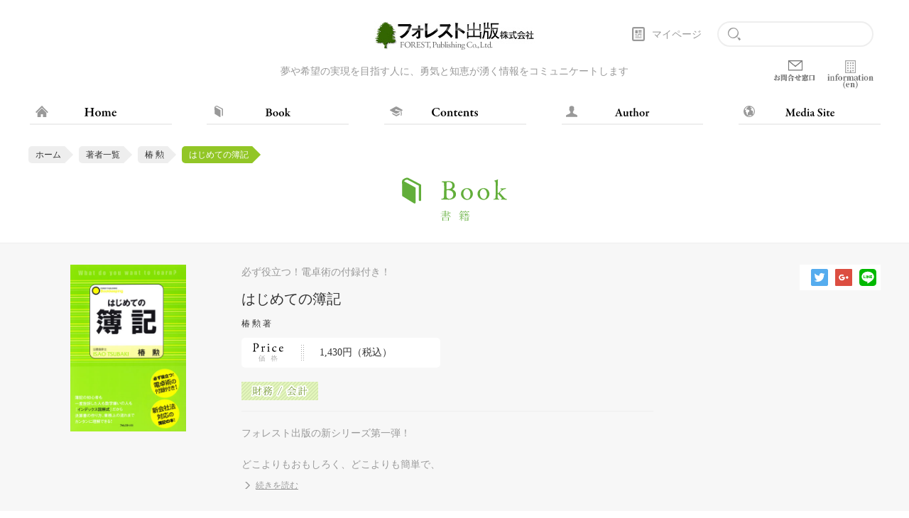

--- FILE ---
content_type: text/html;charset=UTF-8
request_url: https://www.forestpub.co.jp/author/tsubaki/book/B-1269
body_size: 28034
content:
<!DOCTYPE html >

<html lang="ja">

<head>
<meta charset="utf-8">
<meta http-equiv="X-UA-Compatible" content="IE=edge">
<meta name="viewport" content="width=device-width,initial-scale=1">
<meta name="format-detection" content="telephone=no">
<meta name="Keywords" content="">
<meta name="Description" content="">
<title>はじめての簿記 | フォレスト出版</title>
<link rel="canonical" href="https://www.forestpub.co.jp/author/tsubaki/book/B-1269" /> 
<link rel="stylesheet" href="/css/common.css" media="all" />
<link rel="stylesheet" href="/css/sub.css" media="all" />
<link rel="stylesheet" type="text/css" href="/js/slick/slick.css">
<link rel="stylesheet" type="text/css" href="/js/slick/slick-theme.css">



<link rel="icon" href="/favicon/icon.svg" type="image/svg+xml">
<link rel="icon" href="/favicon/favicon.ico" type="image/x-icon" sizes="32x32">
<link rel="apple-touch-icon" href="/favicon/apple-touch-icon.png" sizes="180x180">
<link rel="manifest" href="/favicon/manifest.webmanifest">



<script src="https://ajax.googleapis.com/ajax/libs/jquery/3.1.0/jquery.min.js" type="text/javascript"></script>
<script type="text/javascript">
<!--
var rootPath="/";
-->
</script>

<!-- Global site tag (gtag.js) - Google Ads: 837093420 -->
<script async src="https://www.googletagmanager.com/gtag/js?id=AW-837093420"></script>
<script>
  window.dataLayer = window.dataLayer || [];
  function gtag(){dataLayer.push(arguments);}
  gtag('js', new Date());

  gtag('config', 'AW-837093420');
</script>


<meta property="og:type" content="website" />
<meta property="og:title" content="はじめての簿記|椿勲|フォレスト出版" />
<meta property="og:url" content="https://www.forestpub.co.jp/author/tsubaki/book/B-1269" />
<meta property="og:image" content="https://www.forestpub.co.jp/Upload/forest/227-3.jpg" />
<meta property="og:description" content="はじめての簿記|椿勲|フォレスト出版" />
<meta property="og:site_name" content="フォレスト出版" />

<meta property="fb:app_id" content="1587313781519635" />

<meta name="twitter:card" content="summary" />
<meta name="twitter:site" content="@forest_pub" />
<meta name="twitter:title" content="はじめての簿記|椿勲|フォレスト出版" />
<meta name="twitter:url" content="https://www.forestpub.co.jp/author/tsubaki/book/B-1269" />
<meta name="twitter:description" content="はじめての簿記|椿勲|フォレスト出版" />
<meta name="twitter:image" content="https://www.forestpub.co.jp/Upload/forest/227-3.jpg" />

<script>
    window.onload = ()=> {
        document.getElementById("bannerArea").style.display ="none";
        // パスの取得
        let path = location.pathname
        if (path == "/" || path == "/book_top.cfm" || path == "/mediasite.cfm" ) {
            document.getElementById('bannerArea').style.display = 'block';
        }
    }
</script>
</head>
<body>

<div id="pageWrap">
<header class="header">
    <div class="wrap">
        <h1><a href="https://www.forestpub.co.jp/"><img src="/images/logo.jpg" width="226" height="40" alt="フォレスト出版"></a></h1>
        <p class="txt-gray">夢や希望の実現を目指す人に、勇気と知恵が湧く情報をコミュニケートします</p>
		
        <div class="ctl cf">
            <div class="mypage"><a href="https://www.forestpub.co.jp/mypage.cfm">マイページ</a></div>

            <div class="search"><form action="https://www.forestpub.co.jp/search_results.cfm" method="get"><input type="text" name="freeword" class="search-txt"></form></div>
        	<div class="bp"><a href="https://www.forestpub.co.jp/information/contact_list/" class="" target="_blank"><img src="/images/icon_contact-gray.png" alt="お問合せ窓口"></a></div>
		<div class="info_en"><a href="https://www.forestpub.co.jp/company_en.cfm" class=""><img src="/images/icon_info.png" alt="Information(en)"></a></div>
        </div>

        <div class="sp-search-btn"><img src="/images/icon_search.svg" width="20" height="20" alt="" class="search-icon"></div>
        
        <div class="sp-gnav-btn"><span></span><span></span><span></span></div>
    </div>
</header>


<nav class="gnav">
    <div class="wrap">
        <ul class="cf">
            
            <li><a href="https://www.forestpub.co.jp/" class="home"><img src="/images/gnav_txt_home.svg" width="45" height="12" alt="HOME"></a></li>
            <li><a href="https://www.forestpub.co.jp/book_top.cfm" class="book"><img src="/images/gnav_txt_book.svg" width="45" height="12" alt="BOOK"></a></li>
            <li><a href="https://www.forestpub.co.jp/contents_top.cfm" class="contents"><img src="/images/gnav_txt_contents.svg" width="65" height="12" alt="CONTENTS"></a></li>
            <li><a href="https://www.forestpub.co.jp/author_top.cfm" class="author"><img src="/images/gnav_txt_author.svg" width="52" height="12" alt="AUTHOR"></a></li>
            <li><a href="https://www.forestpub.co.jp/mediasite.cfm" class="media"><img src="/images/gnav_txt_media.svg" width="75" height="12" alt="MEDIA SITE"></a></li>
        </ul>
    </div>
</nav>

<!-- スマホメニューエリア -->
<div class="sp-search sp-open">
    <div class="search"><form action="/search_results.cfm" method="get"><input type="text" name="freeword" class="search-txt"></form></div>
    <div class="sp-search-close"><img src="/images/btn_close.svg" width="60" height="12" alt="close"></div>
</div>

<nav class="sp-gnav sp-open">
    <ul>
        <li><a href="https://www.forestpub.co.jp/" class="home"><img src="/images/gnav_txt_home.svg" width="46" height="14" alt="HOME"></a></li>
        <li><a href="https://www.forestpub.co.jp/book_top.cfm" class="book"><img src="/images/gnav_txt_book.svg" width="46" height="14" alt="BOOK"></a></li>
        <li><a href="https://www.forestpub.co.jp/contents_top.cfm" class="contents"><img src="/images/gnav_txt_contents.svg" width="66" height="14" alt="CONTENTS"></a></li>
        <li><a href="https://www.forestpub.co.jp/author_top.cfm" class="author"><img src="/images/gnav_txt_author.svg" width="53" height="14" alt="AUTHOR"></a></li>
        <li><a href="https://www.forestpub.co.jp/mediasite.cfm" class="media"><img src="/images/gnav_txt_media.svg" width="76" height="14" alt="MEDIA SITE"></a></li>
	   <li><a href="https://www.forestpub.co.jp/information/contact_list/" class="bpsp" target="_blank"><img src="/images/gnav_txt_contact-gray.svg" width="93" height="14" alt="お問合せ窓口"></a></li>
	   <li><a href="https://www.forestpub.co.jp/company_en.cfm" class="information"><img src="/images/gnav_txt_information.svg" width="156" height="18" alt="Information(en)"></a></li>
    </ul>
    <div class="mypage"><a href="https://www.forestpub.co.jp/mypage.cfm">マイページ</a></div>
</nav>
<!-- /スマホメニューエリア -->

<article class="">
    
	<ul class="pankuzu cf wrap">
		<li><a href="https://www.forestpub.co.jp/">ホーム</a></li>
		<li><a href="https://www.forestpub.co.jp/author_list.cfm">著者一覧</a></li>
		
		<li><a href="https://www.forestpub.co.jp/author/tsubaki/">椿 勲</a></li>
		<li class="active">はじめての簿記</li>
		
	</ul>
    <h2><img src="/images/sbt_book.svg" width="148" height="62" alt="書籍"></h2>

	<section class="item-detail-area">
		<div class="wrap cf">
			<div class="contents-detail-left">
				<div class="item-det">
					<p class="txt-gray">必ず役立つ！電卓術の付録付き！</p>
					<p class="title">はじめての簿記</p>
					<p class="autor">椿 勲 著</p>
					<div class="price">      1,430円（税込）<!-- 10 --><!-- 2026/01/29 --> </div>
					<div class="tag">
						
							<img src="/images/genre_finance.png" height="26" alt="財務/会計" class="genre">
						
					</div>
					<div class="pic"><img src="/Upload/forest/227-3.jpg" class="bookImg" alt="はじめての簿記"></div>
					
					<div class="sns">
						<div class="fb-like" data-href="https://www.forestpub.co.jp/author/tsubaki/book/" data-layout="button" data-action="like" data-show-faces="true" data-share="false"></div>
						<a href="https://twitter.com/share?url=https://www.forestpub.co.jp/author/tsubaki/book/&text=%E3%81%AF%E3%81%98%E3%82%81%E3%81%A6%E3%81%AE%E7%B0%BF%E8%A8%98%7C%E6%A4%BF%E5%8B%B2%7C%E3%83%95%E3%82%A9%E3%83%AC%E3%82%B9%E3%83%88%E5%87%BA%E7%89%88" target="_blank"><img src="/images/sns_tw.svg" width="24" height="24" alt="Twitter"></a>
						<a href="https://plus.google.com/share?url=https://www.forestpub.co.jp/author/tsubaki/book/" target="_blank"><img src="/images/sns_go.svg" width="24" height="24" alt="Google+"></a>
						<a href="http://line.me/R/msg/text/?https://www.forestpub.co.jp/author/tsubaki/book/" target="_blank"><img src="/images/sns_li.svg" width="24" height="24" alt="LINE"></a>
					</div>
				</div>
				
				<div class="editorial-review txt-gray">
					<p>フォレスト出版の新シリーズ第一弾！<br>
<br>
どこよりもおもしろく、どこよりも簡単で、<br>
一生使える簿記の本です！<br>
<br>
簿記と聞いて、「簿記？ 私は関係ないな」と感じた人、<br>
ちょっと待ってください！<br>
<br>
近年、山田真哉さんの著書<br>
『さおだけ屋はなぜ潰れないのか？』を筆頭に、<br>
会計学を学ぼうという潮流がありますね。<br><br>
では質問ですが、山田さんはもちろん、<br>
巷で書かれている会計の本は<br>
どういった方がお書きになるのでしょうか？<br>
<br>
これらほとんどの本が<br>
「税理士」か「公認会計士」によって書かれています。<br>
そして、その「税理士」や「公認会計士」の方の<br>
最も基礎となっているものが簿記なのです！<br>
<br>
簿記こそが税理士、公認会計士へのスタートとなります！<br>
簿記を学ばずして、税理士や公認会計士にはなれません！<br>
<br>
会計で経済や世の中を見ようとしたとき、<br>
もっともカンタンな手法が簿記というのは<br>
知られていない常識です。<br>
<br>
その証拠といってはなんですが、<br>
だからこそ税理士や公認会計士を目指す人が<br>
一番最初に学びます。<br>
<br>
お金は様々な取引が起こることで、<br>
人と人の間を移動していきます。<br>
<br>
それを外部の人間が見ても、お金がどう動いたか？<br>
そして会社は何を得たか？<br>
それは一年でどれだけのもうけになったか？<br>
会社の財産はどれだけあるのか、負債はどれだけあるのか？<br>
といったことなどがわかるようになります。<br>
<br>
でも簿記って難しいんでしょう？<br>
と思われるでしょうが、<br>
<br>
今回の新刊「はじめての簿記」は文字通り、<br>
はじめて簿記を学ぶ人向けの一番カンタンな簿記の本です！<br>
<br>
●２色カラーで図とイラストで読みやすい！<br>
<br>
●『インデックス図解式』だから、<br>
　　何をするべきかもう迷わない！<br>
<br>
●イラストストーリー導入で、楽しく学べる！<br>
<br>
●入門者を難しい説明で混乱させない、<br>
　　必要なポイントを抑えた構成！<br>
<br>
●多くの仕訳実例が載っていて使える！<br>
<br>
●数字嫌いでも使える簿記の本！<br>
<br>
●簿記の本で、いち早く新会社法に対応！<br>
<br>
●簿記で必ず役立つ！電卓術の付録付き！<br>
<br>
●簿記検定を目指す人は断然コレ！<br>
<br><br>
『はじめての簿記』では、<br>
誰でもカンタンに簿記がわかります。<br>
<br>
そして、世の中を見る目も変っていきます。<br>
今から会計の本を読む前に！<br>
<br>
これはそこらにあるダメな会計の本よりあなた自身の身につき、<br>
成長できる簿記の本です。<br>
<br>
<br>
<br>

　　　◆目次◆<br>
<br>
日常編ステップ１<br>
　簿記は何を学ぶか！<br>
<br><br>
日常編ステップ２<br>
　簿記作業の流れとつくりがわかれば簿記は簡単！<br>
<br><br>
日常編ステップ３<br>
　簿記は理解した。次は仕訳の技術を身につけよう！<br>
<br><br>
日常編ステップ４<br>
　仕訳したものを主要簿や補助簿に転記しよう！<br>
<br><br>
番外編<br>
　困ったとき参考にする仕訳<br>
<br><br>
決算シーズン編<br>
　決算が近づいたときにすることは？<br>
<br><br>
決算書編<br>
　簿記のゴール！決算書を作る！<br>
<br><br>
付録集<br>
　勘定科目集！簿記の基礎用語集！電卓術！<br>
<br><br>
</p>
				</div>
			</div>
			
		</div>
	</section>
	
		<section class="buy-btn-area">
			<div class="wrap">
				<ul class="list">
					
				<li><a href="http://www.amazon.co.jp/o/ASIN/4894512270/forestpublish-22/ref=nosim" target="_blank">紙の本を <span>Amazon</span> で購入</a></li>
				
				<li><a href="http://hb.afl.rakuten.co.jp/hgc/0e0aa992.a825d01c.0e0aa993.9e9da668/?pc=http%3A%2F%2Fbooks.rakuten.co.jp%2Frdt%2Fitem%2F%3Fsid%3D213310%26sno%3DISBN%3A9784894512276" target="_blank">紙の本を <span>楽天ブックス</span> で購入</a></li>
				
				</ul>
			</div>
		</section>
	
		<section class="item-list-area">
			<h3 class="sbt"><img src="/images/tit_author.svg" width="326" height="30" alt="Author"><span class="txt-gray">著者について</span></h3>
			<div class="wrap cf">
				<ul>
				
					<li class="cf seminar-image">
						<div class="item-det">
							<a href=" https://www.forestpub.co.jp/author/tsubaki/">
								<p class="txt-gray"></p>
								<p class="title">椿 勲</p>
							</a>
							
								<div class="tag">
								
										<img src="/images/genre_finance.png" height="26" alt="" class="genre">
									
								</div>
							
							<a href=" https://www.forestpub.co.jp/author/tsubaki/">
							<div class="pic"><img src="/images/author_noimage.jpg" class="authorImg" alt="椿 勲"></div>
							</a>
						</div>
						<p class="txt txt-gray">1972年中央大学商学部卒業。1974年監査法人サンワ事務所（現・有限責任監査法人トーマツ）に入所。コンサルティング業務も監査もできる部門を目標としたトータルサービス部の立ち上げ時の中心的メンバーの一人として、のちに有限責任監査法人トーマツとなってトータルサービス1部（TS1）を会計士100人体制に成長させた。<br />
1982年より3年間カナダに赴任。1993年監査法人トーマツ代表社員就任。<br />
1997年同監査法人退職後、椿勲公認会計士事務所開設。<br />
著書は、共著で『<a href="http://www.forestpub.co.jp/books-detail.cfm?ItemCode=B-1145" target="_blank">これだけは知っておきたい「ビジネス数字」の常識</a>』（フォレスト出版）、『店頭登録ハンドブック』（中央経済社）がある。<br /></p>
						<a href=" https://www.forestpub.co.jp/author/tsubaki/" class="more">View More</a>
					</li>
				
				</ul>
			</div>
		</section>
	
		<section class="item-slider-area">
			<h3 class="sbt"><img src="/images/tit_related.svg" width="300" height="30" alt="Related Product"><span class="txt-gray">著者の関連商品</span></h3>
			<ul class="item-slider3">
				<li>
						<a href="https://www.forestpub.co.jp/author/tsubaki/book/B-1281">
							<div class="pic"><img src="/Upload/forest/239-2.jpg" class="bookImg" alt="はじめての仕訳"></div>
						</a>
						<p class="txt-gray">簿記を知らなくても経理ができる<br>
勘定科目辞典</p>
						<p class="title">はじめての仕訳</p>
						<p class="autor">
						椿勲 著 
						</p>
						
							<div class="item-det">
								
								<div class="tag"><img src="/images/genre_book.png" width="80" height="26" alt="BOOK" class="genre"></div>
							</div>
							
					</li>
				

					<li>
						<a href="https://www.forestpub.co.jp/author/tsubaki/book/B-1765">
							<div class="pic"><img src="/Upload/forest/imgL/B-1765_rstuvwxyzfm7akf.jpg" class="bookImg" alt="これだけは知っておきたい「簿記」の基本と常識"></div>
						</a>
						<p class="txt-gray">簿記に興味を持てなかった人、挫折した人でも大丈夫！</p>
						<p class="title">これだけは知っておきたい「簿記」の基本と常識</p>
						<p class="autor">
						椿勲 著 
						</p>
						
							<div class="item-det">
								
								<div class="tag"><img src="/images/genre_book.png" width="80" height="26" alt="BOOK" class="genre"></div>
							</div>
							
					</li>
				

					<li>
						<a href="https://www.forestpub.co.jp/author/tsubaki/book/B-1277">
							<div class="pic"><img src="/Upload/forest/235-2.jpg" class="bookImg" alt="はじめての帳簿"></div>
						</a>
						<p class="txt-gray">数字はキライ。でもわかる！</p>
						<p class="title">はじめての帳簿</p>
						<p class="autor">
						椿勲 著 
						</p>
						
							<div class="item-det">
								
								<div class="tag"><img src="/images/genre_book.png" width="80" height="26" alt="BOOK" class="genre"></div>
							</div>
							
					</li>
			</ul>
		</section>
		
	<section class="item-slider-area">
		<h3 class="sbt"><img src="/images/tit_recommend.svg" width="224" height="30" alt="Recommend"><span class="txt-gray">この商品をチェックした人は、こんな商品もチェックしています。</span></h3>
		<ul class="item-slider2">
			<li>
						<a href="https://www.forestpub.co.jp/author/tsubaki/book/B-1281">
							<div class="pic"><img src="/Upload/forest/239-2.jpg" class="bookImg" alt="はじめての仕訳"></div>
						</a>
						<p class="txt-gray">簿記を知らなくても経理ができる<br>
勘定科目辞典</p>
						<p class="title">はじめての仕訳</p>
						<p class="autor">
						椿勲 著 
						</p>
						
							<div class="item-det">
								
								<div class="tag"><img src="/images/genre_book.png" width="80" height="26" alt="BOOK" class="genre"></div>
							</div>
							
					</li>
				

					<li>
						<a href="https://www.forestpub.co.jp/author/tsubaki/book/B-1765">
							<div class="pic"><img src="/Upload/forest/imgL/B-1765_rstuvwxyzfm7akf.jpg" class="bookImg" alt="これだけは知っておきたい「簿記」の基本と常識"></div>
						</a>
						<p class="txt-gray">簿記に興味を持てなかった人、挫折した人でも大丈夫！</p>
						<p class="title">これだけは知っておきたい「簿記」の基本と常識</p>
						<p class="autor">
						椿勲 著 
						</p>
						
							<div class="item-det">
								
								<div class="tag"><img src="/images/genre_book.png" width="80" height="26" alt="BOOK" class="genre"></div>
							</div>
							
					</li>
				

					<li>
						<a href="https://www.forestpub.co.jp/author/tsubaki/book/B-1277">
							<div class="pic"><img src="/Upload/forest/235-2.jpg" class="bookImg" alt="はじめての帳簿"></div>
						</a>
						<p class="txt-gray">数字はキライ。でもわかる！</p>
						<p class="title">はじめての帳簿</p>
						<p class="autor">
						椿勲 著 
						</p>
						
							<div class="item-det">
								
								<div class="tag"><img src="/images/genre_book.png" width="80" height="26" alt="BOOK" class="genre"></div>
							</div>
							
					</li>
				

					<li>
						<a href="https://www.forestpub.co.jp/author/nakatake/book/S-0068">
							<div class="pic"><img src="/Upload/forest/imgL/S-0068_rstuvwxyz8egfrn.jpg" class="bookImg" alt="まとめる技術"></div>
						</a>
						<p class="txt-gray">カリスマリーダー抜きで「勝つ組織」を作る方法</p>
						<p class="title">まとめる技術</p>
						<p class="autor">
						中竹竜二 著 
						</p>
						
							<div class="item-det">
								
								<div class="tag"><img src="/images/genre_book.png" width="80" height="26" alt="BOOK" class="genre"></div>
							</div>
							
					</li>
				

					<li>
						<a href="https://www.forestpub.co.jp/author/tekina/book/S-0098">
							<div class="pic"><img src="/Upload/forest/imgL/S-0098_rstuvwxyzc877yt.jpg" class="bookImg" alt="箸の持ち方"></div>
						</a>
						<p class="txt-gray">人間の価値はどこで決まるのか？</p>
						<p class="title">箸の持ち方</p>
						<p class="autor">
						適菜収 著 
						</p>
						
							<div class="item-det">
								
								<div class="tag"><img src="/images/genre_book.png" width="80" height="26" alt="BOOK" class="genre"></div>
							</div>
							
					</li>
				

					<li>
						<a href="https://www.forestpub.co.jp/author/seth_roberts/book/B-1349">
							<div class="pic"><img src="/Upload/forest/imgL/B-1349_rstuvwxyz1xy8m3.jpg" class="bookImg" alt="シャングリラ・ダイエット"></div>
						</a>
						<p class="txt-gray">全米のブログで大爆発！<br>
魔法のダイエット法が上陸！</p>
						<p class="title">シャングリラ・ダイエット</p>
						<p class="autor">
						セス・ロバーツ 著 <br />田口元 監修 <br />田中敦子 訳 
						</p>
						
							<div class="item-det">
								
								<div class="tag"><img src="/images/genre_book.png" width="80" height="26" alt="BOOK" class="genre"></div>
							</div>
							
					</li>
				

					<li>
						<a href="https://www.forestpub.co.jp/author/fujichu/book/B-1022">
							<div class="pic"><img src="/Upload/forest/022.jpg" class="bookImg" alt="ゴールド投資バイブル"></div>
						</a>
						<p class="txt-gray"></p>
						<p class="title">ゴールド投資バイブル</p>
						<p class="autor">
						フジチュー総合企画部 著 
						</p>
						
							<div class="item-det">
								
								<div class="tag"><img src="/images/genre_book.png" width="80" height="26" alt="BOOK" class="genre"></div>
							</div>
							
					</li>
				

					<li>
						<a href="https://www.forestpub.co.jp/author/miyawaki/book/S-0059">
							<div class="pic"><img src="/Upload/forest/imgL/S-0059_rstuvwxyz7wpbdx.jpg" class="bookImg" alt="中国美女の正体"></div>
						</a>
						<p class="txt-gray">美女にはお気をつけ遊ばせ。</p>
						<p class="title">中国美女の正体</p>
						<p class="autor">
						宮脇淳子 著 <br />福島香織 著 
						</p>
						
							<div class="item-det">
								
								<div class="tag"><img src="/images/genre_book.png" width="80" height="26" alt="BOOK" class="genre"></div>
							</div>
							
					</li>
				

					<li>
						<a href="https://www.forestpub.co.jp/author/sakurai_shouichi/book/S-0087">
							<div class="pic"><img src="/Upload/forest/imgL/S-0087_rstuvwxyzb4p1l6.jpg" class="bookImg" alt="みっともない男にならない生き方"></div>
						</a>
						<p class="txt-gray">伝説の雀鬼人生論５８のメッセージ</p>
						<p class="title">みっともない男にならない生き方</p>
						<p class="autor">
						桜井章一 著 
						</p>
						
							<div class="item-det">
								
								<div class="tag"><img src="/images/genre_book.png" width="80" height="26" alt="BOOK" class="genre"></div>
							</div>
							
					</li>
				

					<li>
						<a href="https://www.forestpub.co.jp/author/ogura_yoshito/book/B-1449">
							<div class="pic"><img src="/Upload/forest/imgL/B-1449_rstuvwxyz46pza8.jpg" class="bookImg" alt="リセットマッサージ"></div>
						</a>
						<p class="txt-gray">カラダ、顔の歪みを瞬間リセット！オグラ式</p>
						<p class="title">リセットマッサージ</p>
						<p class="autor">
						小倉義人 著 
						</p>
						
							<div class="item-det">
								
								<div class="tag"><img src="/images/genre_book.png" width="80" height="26" alt="BOOK" class="genre"></div>
							</div>
							
					</li>
		</ul>
	</section>
	
</article>

<footer class="footer">
    <div class="wrap_banner" id="bannerArea">
        <ul>
            <li><a href="https://www.young-adult.net/" target="_blank"><img src="https://www.forestpub.co.jp/images/ya_banner.jpg" alt="YA出版会"></a></li>
            <li><a href="https://shuppankagaku.com/" target="_blank"><img src="https://www.forestpub.co.jp/images/sk_banner.jpg" alt="出版科学研究所"></a></li>
            <li><a href="https://note.com/forestpub/" target="_blank"><img src="https://www.forestpub.co.jp/images/note_banner.jpg" alt="note"></a></li>
        </ul>
    </div>
	<div class="wrap">
        <a href="https://www.forestpub.co.jp/"><img src="/images/logo.jpg" width="226" height="40" alt="フォレスト出版"></a>
        <p class="txt-gray">〒162-0824　東京都新宿区揚場町2-18　白宝ビル7F</p>
        <ul class="cf">
            <li><a href="https://www.forestpub.co.jp/readers_club.cfm">リーダーズクラブ</a></li>
            <li><a href="https://www.forestpub.co.jp/booksellers.cfm">書店さまへ</a></li>
            <li><a href="https://www.forestpub.co.jp/company.cfm">会社概要</a></li>
            <li><a href="https://www.forestpub.co.jp/specifictrade.cfm">特定商取引に関する法律の表記</a></li>
            <div class="footer_br"></div>
            <li><a href="https://www.forestpub.co.jp/privacy.cfm">プライバシーポリシー</a></li>
            <li><a href="https://www.forestpub.co.jp/information/security/" target="_blank">情報セキュリティ基本方針</a></li>
            <li><a href="https://www.forestpub.co.jp/faq.cfm">よくある質問</a></li>
            <li><a href="https://www.forestpub.co.jp/sitemap.cfm">サイトマップ</a></li>
        </ul>
    </div>
    <p class="copy">&copy; Forest Publishing Co., Ltd. All Rights Reserved.</p>
</footer>

<script type="text/javascript" src="/js/jquery.easing.1.3.js"></script>
<script type="text/javascript" src="/js/jquery.showmore.min.js"></script>
<script type="text/javascript" src="/js/slick/slick.min.js"></script>
<script type="text/javascript" src="/js/slick/slick.ini.js"></script>
<script type="text/javascript" src="/js/script.js"></script>

<!--[if lte IE 9]>
<script type="text/javascript" src="js/flexibility.js"></script>
<![endif]-->

<div id="fb-root"></div>
<script>(function(d, s, id) {
	var js, fjs = d.getElementsByTagName(s)[0];
	if (d.getElementById(id)) return;
	js = d.createElement(s); js.id = id;
	js.src = "//connect.facebook.net/ja_JP/sdk.js#xfbml=1&version=v2.0";
	fjs.parentNode.insertBefore(js, fjs);
}(document, 'script', 'facebook-jssdk'));</script>

	
<script>

$(function () {
//liの数をかぞえてbookに入れる
var book = $(".buy-btn-area .list li").length

if(book > 5){
  $(".buy-btn-area .list li").addClass("minwidth");
}
});

	
</script>
	
	
	
	

</div>

<!-- Google Tag Manager -->
<noscript><iframe src="//www.googletagmanager.com/ns.html?id=GTM-5JTPQ9"
height="0" width="0" style="display:none;visibility:hidden"></iframe></noscript>
<script>(function(w,d,s,l,i){w[l]=w[l]||[];w[l].push({'gtm.start':
new Date().getTime(),event:'gtm.js'});var f=d.getElementsByTagName(s)[0],
j=d.createElement(s),dl=l!='dataLayer'?'&l='+l:'';j.async=true;j.src=
'//www.googletagmanager.com/gtm.js?id='+i+dl;f.parentNode.insertBefore(j,f);
})(window,document,'script','dataLayer','GTM-5JTPQ9');</script>
<!-- End Google Tag Manager -->

</body>

</html>


--- FILE ---
content_type: image/svg+xml
request_url: https://www.forestpub.co.jp/images/tit_price.svg
body_size: 5277
content:
<?xml version="1.0" encoding="utf-8"?>
<!-- Generator: Adobe Illustrator 20.1.0, SVG Export Plug-In . SVG Version: 6.00 Build 0)  -->
<svg version="1.1" id="レイヤー_1" xmlns="http://www.w3.org/2000/svg" xmlns:xlink="http://www.w3.org/1999/xlink" x="0px"
	 y="0px" viewBox="0 0 74 28" style="enable-background:new 0 0 74 28;" xml:space="preserve">
<style type="text/css">
	.st0{enable-background:new    ;}
	.st1{fill:#999999;}
	.st2{fill:#A2A2A2;}
</style>
<g class="st0">
	<path class="st1" d="M11.8,18.1c-0.3,0.7-0.6,1.4-0.9,2l0.3,0.2c0.2,0.1,0.2,0.2,0,0.3l-0.2,0v5.7c-0.3,0.3-0.5,0.3-0.5,0V21
		c-0.4,0.6-0.8,1.2-1.3,1.6C9,22.7,9,22.7,9.1,22.5c1-1.5,1.8-3.2,2.3-5l0.8,0.3C12.3,17.9,12.2,18,11.8,18.1z M15.9,18.8v2.3h1.3
		l0.2-0.3l0.5,0.4c0.2,0.1,0.1,0.2-0.2,0.3v4.7c-0.3,0.3-0.5,0.3-0.5,0v-0.5h-4.7v0.7c-0.3,0.3-0.5,0.3-0.5,0v-5.6l0.6,0.4h1.1v-2.3
		h-1.8v-0.2h5.2l0.5-0.5l0.6,0.5c0.2,0.1,0.2,0.2,0,0.3H15.9z M13.7,25.4v-4.1h-1.2v4.1H13.7z M15.3,21.1v-2.3h-1.1v2.3H15.3z
		 M15.3,25.4v-4.1h-1.1v4.1H15.3z M17.2,25.4v-4.1h-1.4v4.1H17.2z"/>
	<path class="st1" d="M28.1,20h-1.4v-0.2h1.4v-2.2l0.7,0.1c0.2,0.1,0.2,0.2-0.2,0.3v1.8h0.6l0.5-0.5l0.6,0.5c0.2,0.1,0.2,0.2,0,0.3
		h-1.7v1.3c0.7,0.2,1.1,0.3,1.3,0.5c0.1,0.1,0.2,0.3,0.2,0.5c0,0.2-0.1,0.2-0.2,0.2c-0.1,0-0.2-0.1-0.4-0.4
		c-0.2-0.3-0.5-0.5-0.9-0.7v4.8c-0.3,0.3-0.5,0.3-0.5,0V22c-0.4,0.8-0.8,1.5-1.4,2.1c-0.2,0.1-0.2,0.1-0.1-0.2
		C27.4,22.6,27.9,21.3,28.1,20z M32.1,18.2c-0.1,0.3-0.3,0.6-0.4,0.8h2.1l0.2-0.3l0.6,0.4c0.2,0.1,0.1,0.2-0.3,0.2
		c-0.4,0.7-1,1.4-1.5,2c0.9,0.7,1.9,1.2,3.1,1.4c-0.3,0.1-0.5,0.3-0.7,0.5c-0.9-0.3-1.8-0.9-2.7-1.6c-0.5,0.5-1,0.9-1.5,1.2l0.4,0.4
		h2.4l0.2-0.3l0.5,0.4c0.2,0.1,0.1,0.2-0.2,0.3V26c-0.3,0.3-0.5,0.3-0.5,0v-0.4h-2.6v0.5c-0.3,0.3-0.5,0.3-0.5,0V23
		c-0.4,0.3-1,0.6-1.5,0.9c-0.2,0-0.2,0-0.1-0.2c1.2-0.7,2.2-1.5,3-2.4c-0.4-0.5-0.7-1-0.9-1.6c-0.3,0.6-0.8,1.1-1.5,1.6
		c-0.1,0.1-0.2,0.1-0.2-0.1c0.9-1,1.6-2.1,2-3.6l0.7,0.2C32.6,18,32.5,18.1,32.1,18.2z M31.3,23.4v2h2.6v-2H31.3z M31.6,19.2
		l-0.1,0.2c0.2,0.5,0.5,1.1,1,1.5c0.5-0.5,0.9-1.1,1.3-1.7H31.6z"/>
</g>
<g class="st0">
	<path d="M4.8,1.3c-0.2,0-0.4,0.1-0.5,0.2C4.2,1.5,4.1,1.7,4.1,2.1c0,0.4,0,2.6,0,4.7c0,1.6,0,3.2,0,3.6c0,1.2,0.2,1.3,1.1,1.6
		c0.3,0.1,0.5,0.2,0.5,0.3s-0.3,0.2-0.6,0.2c-0.4,0-1.1-0.1-1.9-0.1c-0.5,0-1.3,0.1-1.8,0.1c-0.3,0-0.5-0.1-0.5-0.3
		c0-0.1,0.2-0.2,0.4-0.3c1-0.2,1.2-0.6,1.3-1.3c0.1-0.9,0.1-2.4,0.1-3.3c0-0.6,0-4.4-0.1-5c0-0.6,0-0.9-1-1C1.2,1.4,1,1.2,1,1.1
		C1,1,1.2,0.9,1.4,0.9c0.1,0,0.4,0,0.6,0c0.7,0,2.1-0.1,3-0.1c1.6,0,2.7,0.4,3.4,1.1c0.9,0.8,1,1.9,1,2.4c0,1.6-0.7,2.3-1.3,2.8
		C7.7,7.4,6.8,7.8,6.1,7.8c-0.2,0-0.7,0-1-0.1C4.9,7.6,4.8,7.5,4.8,7.4c0-0.1,0.1-0.2,0.2-0.2c0.2,0,0.4,0,0.5,0
		c1,0,2.3-0.8,2.3-2.9C7.8,2.7,6.5,1.3,4.8,1.3z"/>
	<path d="M13.2,5.8c0.6-0.2,1.2-0.5,1.3-0.6C14.8,5.1,14.9,5,14.9,5c0.1,0,0.2,0.2,0.2,0.2c0,0.3,0,0.6,0,1c0,0.1,0.1,0.1,0.1,0.1
		c0.7-0.7,1.5-1.1,2.1-1.1c0.7,0,0.9,0.5,0.9,0.6c0,0-0.1,0.2-0.1,0.3c-0.2,0.3-0.6,0.8-0.7,0.8c0,0-0.2,0-0.3-0.1
		c-0.2-0.2-0.6-0.4-1-0.4c-0.3,0-0.6,0.1-0.8,0.3c-0.1,0.1-0.2,0.3-0.2,0.4c0,0.4,0.1,3.6,0.1,3.9c0,0.5,0.1,0.9,0.5,0.9
		c0.2,0.1,0.6,0.1,0.8,0.2c0.3,0.1,0.3,0.2,0.3,0.3c0,0.1-0.2,0.2-0.4,0.2c-0.5,0-1.1-0.1-2.1-0.1c-0.5,0-0.8,0.1-1.2,0.1
		c-0.2,0-0.4-0.1-0.4-0.2c0-0.1,0.2-0.2,0.4-0.2c0.7-0.2,0.8-0.4,0.8-1.5c0-0.4,0-2.3,0-3.4c0-0.2,0-0.4-0.2-0.5
		C13.2,6.3,13,6.2,13,6.1C13,6.1,13.1,5.9,13.2,5.8z"/>
	<path d="M21.8,5.7c0.7-0.1,1.5-0.5,1.8-0.6c0.1,0,0.2,0.2,0.2,0.2c0,0.2-0.1,2.5-0.1,3.6c0,1,0,1.8,0,2.4c0,0.6,0.4,0.6,0.9,0.8
		c0.3,0.1,0.4,0.2,0.4,0.3c0,0.1-0.2,0.2-0.4,0.2c-0.1,0-1-0.1-1.4-0.1c-0.6,0-1.2,0.1-1.5,0.1c-0.3,0-0.5-0.1-0.5-0.2
		c0-0.1,0.1-0.2,0.4-0.3c0.4-0.1,0.7-0.3,0.7-0.5c0.1-0.3,0.1-1.3,0.1-1.9c0,0,0-2.6,0-2.8c0-0.1-0.2-0.3-0.7-0.6
		c-0.1-0.1-0.1-0.1-0.1-0.2C21.4,5.9,21.6,5.8,21.8,5.7z M23.8,2.4c0,0.5-0.5,0.9-0.9,0.9c-0.1,0-0.4-0.1-0.6-0.2
		c-0.1-0.2-0.3-0.4-0.3-0.7c0-0.2,0.1-0.5,0.2-0.6c0.2-0.2,0.5-0.2,0.7-0.2C23.5,1.5,23.8,2.1,23.8,2.4z"/>
	<path d="M34,5.7c0.2,0.1,0.3,0.4,0.3,0.5c0,0.3-0.5,0.7-0.6,0.7c-0.1,0-0.4-0.1-0.7-0.3c-0.6-0.4-0.9-0.7-1.5-0.7
		c-0.3,0-0.8,0.3-1.1,0.6c-0.5,0.5-0.8,1.3-0.8,2.1c0,1,0.4,1.7,0.5,1.8c0.5,0.8,1.3,1.2,2.3,1.2c0.7,0,1.1-0.2,1.6-0.5
		c0.2-0.1,0.3-0.1,0.3,0c0,0.2-0.1,0.4-0.2,0.5c-0.6,0.7-1.7,1.1-2.6,1.1c-1.1,0-2.1-0.6-2.7-1.4c-0.3-0.5-0.6-1.4-0.6-2.1
		c0-1.3,0.7-2.4,1.7-3.1c0.7-0.5,1.9-0.8,2.4-0.8C32.9,5.3,33.7,5.4,34,5.7z"/>
	<path d="M43.2,5.9c0.4,0.4,0.6,0.9,0.6,1.5c0,0.1-0.1,0.3-0.3,0.3s-3.3,0-4.1,0c-0.1,0-0.1,0.1-0.1,0.1c-0.1,0.1-0.1,0.4-0.1,0.6
		c0,0.7,0.3,1.5,0.7,2.1c0.4,0.5,1.2,1,2,1c0.8,0,1.3-0.2,1.6-0.6c0.1-0.1,0.2-0.2,0.2-0.2c0.1,0,0.1,0.1,0.1,0.2
		c0,0.1-0.1,0.3-0.1,0.4c-0.6,0.9-1.6,1.3-2.6,1.3c-1.9,0-3.2-1.5-3.2-3.6c0-1.4,0.8-2.9,2.2-3.5c0.5-0.2,1.1-0.3,1.4-0.3
		C42.1,5.2,42.8,5.5,43.2,5.9z M39.4,7c0,0.1,0,0.2,0.1,0.2c0.5,0,1.4,0,2.3,0c0.4,0,0.6-0.1,0.6-0.5c0-0.5-0.5-1.1-1.2-1.1
		C40.4,5.7,39.8,6.2,39.4,7z"/>
</g>
<g>
	<path class="st2" d="M69,25v-1h1v1H69z M69,21h1v1h-1V21z M69,18h1v1h-1V18z M69,15h1v1h-1V15z M69,12h1v1h-1V12z M69,9h1v1h-1V9z
		 M69,6h1v1h-1V6z M69,3h1v1h-1V3z"/>
	<path class="st2" d="M72,25v-1h1v1H72z M72,21h1v1h-1V21z M72,18h1v1h-1V18z M72,15h1v1h-1V15z M72,12h1v1h-1V12z M72,9h1v1h-1V9z
		 M72,6h1v1h-1V6z M72,3h1v1h-1V3z"/>
</g>
</svg>


--- FILE ---
content_type: image/svg+xml
request_url: https://www.forestpub.co.jp/images/tit_author.svg
body_size: 10936
content:
<?xml version="1.0" encoding="utf-8"?>
<!-- Generator: Adobe Illustrator 20.1.0, SVG Export Plug-In . SVG Version: 6.00 Build 0)  -->
<svg version="1.1" id="レイヤー_1" xmlns="http://www.w3.org/2000/svg" xmlns:xlink="http://www.w3.org/1999/xlink" x="0px"
	 y="0px" viewBox="0 0 326 30" style="enable-background:new 0 0 326 30;" xml:space="preserve">
<style type="text/css">
	.st0{fill:#333333;}
</style>
<title>tit_author</title>
<g>
	<path class="st0" d="M10.8,3.1c2.4,0,6.1-0.1,6.4-0.1c0.2,0,0.5,0.2,0.5,0.4c-0.1,1.2,0.1,2.6,0.1,3.9c0,0.5-0.2,1.1-0.6,1.1
		c-0.3,0-0.6-0.4-0.9-1.2c-0.6-2-1.1-2.3-2.4-2.5c-1.4-0.2-5.4-0.2-6.2-0.1C7.4,4.6,7.2,5,7.2,5.1C7.1,6.1,7,11.3,7,13.9
		c0,1.1,0.2,1.5,0.4,1.5c1.6,0,4.8,0,5.8,0c1.2-0.1,1.6-0.5,2.2-1.8c0.2-0.6,0.4-1,0.8-1c0.3,0,0.4,0.4,0.4,0.9
		c0,0.5-0.2,1.8-0.2,2.5c0,1.9,0.1,2.3,0.1,3.2c0,0.4-0.2,0.9-0.6,0.9c-0.2,0-0.4-0.3-0.6-0.8c-0.4-1.5-0.9-1.7-1.6-1.9
		c-0.4-0.1-1.9-0.2-2.7-0.2c-0.8,0-2.7,0-3.5,0.1c-0.1,0-0.3,0.3-0.3,0.5c0,0.8,0.1,6.4,0.2,7.5c0,1.2,0.1,2,2.7,2.5
		c0.6,0.1,1,0.4,1,0.8c0,0.2-0.4,0.5-1.1,0.5c-1,0-2.3-0.1-3.8-0.1c-1.6,0-3.9,0.2-4.8,0.2c-0.8,0-1.1-0.2-1.1-0.4
		c0-0.3,0.4-0.6,1.1-0.8c2.2-0.5,2.2-1.4,2.3-2c0.1-1.2,0.3-4.2,0.3-12.1c0-3.8,0-6.1-0.1-7.2c-0.1-1.4-0.8-2-2.5-2.5
		c-0.8-0.2-1-0.4-1-0.7C0.1,3.2,0.6,3,1.2,3C3,3,4.4,3.1,5.6,3.1H10.8z"/>
	<path class="st0" d="M36.8,14.3c0.9,0.8,1.4,2,1.4,3.4c0,0.2-0.3,0.7-0.8,0.7s-7.3,0-9.1,0c-0.1,0-0.3,0.2-0.3,0.3
		c-0.1,0.3-0.2,1-0.2,1.4c0,1.6,0.6,3.4,1.5,4.6c0.9,1.2,2.6,2.2,4.5,2.2c1.8,0,3-0.4,3.6-1.4c0.2-0.2,0.4-0.5,0.5-0.5
		c0.2,0,0.3,0.3,0.3,0.5c0,0.3-0.2,0.8-0.3,1c-1.4,2-3.5,3-5.8,3c-4.3,0-7.2-3.3-7.2-8c0-3.2,1.7-6.4,4.8-7.8c1-0.5,2.4-0.7,3-0.7
		C34.2,12.7,35.8,13.3,36.8,14.3z M28.4,16.7c-0.1,0.2,0.1,0.4,0.2,0.4c1,0,3.2,0,5.2,0c1,0,1.4-0.2,1.4-1c0-1.1-1.2-2.4-2.6-2.4
		C30.6,13.8,29.1,14.9,28.4,16.7z"/>
	<path class="st0" d="M55.2,14.6c0.6,0.8,0.8,1.6,0.8,3.3c0,1.6-0.2,6.6-0.2,7c0,1.8,1.3,2,1.6,2c0.2,0,1.1-0.3,1.5-0.6
		c0.1-0.1,0.2,0,0.2,0.1c0.1,0.1,0.1,0.4,0.1,0.4c0,0.8-1.8,2.5-3.6,2.5c-0.9,0-2.1-0.5-2.6-2c0,0-0.2-0.2-0.2-0.2
		c-1.5,1-3.2,1.7-3.6,1.8c-0.4,0.2-1.4,0.2-1.6,0.2c-1.4,0-2.8-1.7-2.8-3.7c0-0.7,0.3-1.5,0.8-2c0.4-0.5,1-0.7,1.6-1
		c0.6-0.2,3.8-1.1,4.7-1.4c0.9-0.3,1.2-0.5,1.2-0.7c0-0.4,0.1-2.8,0.1-3.3c0-1-1.2-2.7-3.1-2.7c-0.8,0-1.4,0.2-1.6,0.4
		c-0.2,0.1-0.4,0.8-0.3,1.6c0,0.1-0.2,0.4-0.2,0.4c-0.4,0.3-2.4,1.3-2.6,1.3c-0.2,0-0.5-0.3-0.5-0.5c0-1.2,1.1-2.3,3-3.5
		c1.2-0.8,3-1.5,3.7-1.5C53.6,12.7,54.6,13.7,55.2,14.6z M52.6,26.5c0.2-0.2,0.5-0.9,0.5-1c0.1-1,0.1-2.3,0.1-3.1
		c0-0.1-0.2-0.3-0.3-0.3c-1.1,0-3,0.7-4.1,1.2c-0.4,0.3-0.8,0.6-0.8,1.5c0,1.8,1.7,2.4,2.5,2.4C51,27.2,51.8,26.9,52.6,26.5z"/>
	<path class="st0" d="M74.7,13.1c0,0,0.4,0.2,0.4,0.3c0-0.1,0.1,1,0.1,1.5c0,0.4-0.8,0.4-1,0.4c-0.2,0-3.9,0-4.4,0
		c-0.2,0-0.4,0.2-0.4,0.3c0,0.8-0.1,6.7-0.1,8.6c0,1,0.2,1.5,0.7,2c0.8,0.7,1.6,0.8,2.4,0.8c0.5,0,1.4-0.2,2-0.6
		c0.4-0.2,0.4-0.2,0.6-0.2c0,0,0.2,0.1,0.2,0.4c0,0.3-0.3,0.7-0.6,1c-1.1,1-2.5,1.8-4.3,1.8c-1.6,0-3-1-3.5-1.9
		c-0.4-0.7-0.5-1.5-0.5-2.6c0-1.5,0.2-7.5,0.2-8.9c0-0.3-0.7-0.6-1.5-0.8c-0.3-0.1-0.6-0.3-0.6-0.4c0-0.2,0.1-0.3,0.2-0.4
		c1.4-1.1,2.6-2.1,3.2-2.8c0.5-0.6,0.8-0.9,0.9-0.9c0.2,0,0.6,0.4,0.6,0.4c0,0.2,0,0.7,0,1.9c0,0.1,0.2,0.3,0.3,0.3
		C70.6,13.3,74.5,13.1,74.7,13.1z"/>
	<path class="st0" d="M93,25.9c0.2-0.2,0.6-0.8,0.6-1l0.1-9.2c0-0.2-0.4-0.8-0.7-0.9c-0.6-0.2-1.5-0.4-1.8-0.5
		c-0.3-0.1-0.8-0.3-0.8-0.6c0-0.2,0.5-0.4,0.9-0.4c1.6,0,3.4-0.2,4.3-0.4c0.4-0.1,0.7-0.2,1-0.2c0.2,0,0.3,0.4,0.3,0.6
		c-0.1,1.1-0.4,10-0.4,13.3c0,0.1,0.2,0.6,0.5,0.6c0.3,0,1.5-0.2,2-0.2c0.2,0,0.4,0.6,0.5,0.8c0,0.1-0.3,0.4-0.4,0.4
		c-1,0.1-2.7,0.5-3.6,0.8c-0.7,0.2-1.3,0.4-1.4,0.4c-0.2,0-0.4-0.3-0.4-0.6c0-0.2,0.1-1,0.2-1.7c0-0.2-0.1-0.3-0.2-0.3
		c-1.2,0.8-2.8,1.8-3.3,2c-0.7,0.3-1.6,0.5-2.7,0.5c-1.4,0-2.7-0.6-3.5-1.9c-0.3-0.4-0.6-1.2-0.6-1.9c0-2.9,0-7.4-0.1-9.5
		c0-1.1-0.8-1.3-1.5-1.6c-0.4-0.2-0.7-0.4-0.7-0.7c0-0.1,0.2-0.4,0.7-0.4c1.1,0,4.1-0.4,4.2-0.4s0.3,0.4,0.3,0.6
		c0,1.4-0.1,8.9-0.1,10.7c0,0.9,0.4,1.8,1,2.2c1,0.8,1.8,0.8,2.7,0.8C90.9,27.3,92,26.8,93,25.9z"/>
	<path class="st0" d="M106.6,14.1c1.3-0.4,2.6-1,3-1.3c0.5-0.3,0.7-0.5,0.8-0.5c0.2,0,0.4,0.4,0.4,0.5c0,0.7-0.1,1.4-0.1,2.2
		c0,0.2,0.2,0.2,0.3,0.2c1.6-1.5,3.3-2.5,4.6-2.5c1.6,0,2,1,2,1.4c0,0.1-0.1,0.4-0.2,0.6c-0.4,0.6-1.4,1.7-1.6,1.8
		c-0.1,0-0.4,0-0.6-0.1c-0.4-0.4-1.4-0.9-2.2-0.9c-0.7,0-1.4,0.1-1.8,0.6c-0.3,0.3-0.4,0.7-0.4,0.9c0,0.8,0.2,8,0.2,8.6
		c0.1,1.2,0.3,1.9,1,2c0.5,0.1,1.2,0.3,1.8,0.5c0.6,0.2,0.7,0.5,0.7,0.6c0,0.2-0.4,0.4-1,0.4c-1,0-2.4-0.2-4.7-0.2
		c-1.2,0-1.7,0.2-2.6,0.2c-0.4,0-0.8-0.2-0.8-0.5c0-0.2,0.5-0.4,0.8-0.5c1.6-0.5,1.7-0.9,1.7-3.3c0-1,0-5,0-7.6c0-0.4,0-0.9-0.4-1.2
		c-1-0.8-1.4-0.9-1.4-1.1C106,14.7,106.1,14.3,106.6,14.1z"/>
	<path class="st0" d="M134.7,14.3c0.9,0.8,1.4,2,1.4,3.4c0,0.2-0.3,0.7-0.8,0.7s-7.3,0-9.1,0c-0.1,0-0.3,0.2-0.3,0.3
		c-0.1,0.3-0.2,1-0.2,1.4c0,1.6,0.6,3.4,1.5,4.6c0.9,1.2,2.6,2.2,4.5,2.2c1.8,0,3-0.4,3.6-1.4c0.2-0.2,0.4-0.5,0.5-0.5
		c0.2,0,0.3,0.3,0.3,0.5c0,0.3-0.2,0.8-0.3,1c-1.4,2-3.5,3-5.8,3c-4.3,0-7.2-3.3-7.2-8c0-3.2,1.7-6.4,4.8-7.8c1-0.5,2.4-0.7,3-0.7
		C132.2,12.7,133.7,13.3,134.7,14.3z M126.3,16.7c-0.1,0.2,0.1,0.4,0.2,0.4c1,0,3.2,0,5.2,0c1,0,1.4-0.2,1.4-1
		c0-1.1-1.2-2.4-2.6-2.4C128.6,13.8,127,14.9,126.3,16.7z"/>
	<path class="st0" d="M154.6,12.9c0.2,0,0.3-0.2,0.3-0.4c0.2-1.1,0.1-7.2,0-8.2c0-0.2,0-0.7-1.9-1.6c-0.4-0.2-0.4-0.3-0.4-0.4
		c0-0.2,0.4-0.6,0.7-0.7c0.9-0.1,3-0.7,4.1-1.1c0.2-0.1,0.4-0.1,0.5-0.1c0.1,0,0.4,0.3,0.3,0.6c-0.2,2.1-0.4,3.6-0.4,15.8
		c0,8.1,0.1,8.4,0.1,9.1c0,1.5,0.4,1.6,0.6,1.6c0.4,0,1.8-0.3,2.2-0.3c0.2,0,0.2,0.2,0.2,0.2c0,0.3-0.5,1-0.7,1
		c-0.8,0.1-2.8,0.5-3.6,0.8c-0.9,0.3-1.2,0.4-1.4,0.4c-0.2,0-0.4-0.3-0.4-0.5c0-0.4,0.1-1.1,0.1-1.6c0-0.2-0.2-0.2-0.2-0.2
		c-1.8,1.6-3.9,2-5.2,2c-1.9,0-3.8-0.9-5-2.2c-1.3-1.4-1.9-3.5-1.9-5.5c0-3.9,2.3-6.2,4.2-7.4c1.8-1.1,4.2-1.5,5.3-1.5
		C153.5,12.7,154.2,12.8,154.6,12.9z M147.5,15.4c-0.8,0.8-1.7,2.8-1.7,5c0,3.2,2.2,6.9,5.7,6.9c1.3,0,2.2-0.4,2.9-1
		c0.1-0.1,0.6-1.4,0.6-2.6c0-2.6,0-4.8-0.1-6.6c0-0.3-0.4-1-0.9-1.5c-1.1-1.1-2.6-1.6-3.4-1.6C149.3,14,148.2,14.7,147.5,15.4z"/>
	<path class="st0" d="M192,3.5c0.3,1.1,1,2.9,1.8,5c2.1,5.8,5.1,13.8,5.8,15.4c1.3,3.3,2,3.6,3.8,4c0.6,0.2,1,0.4,1,0.7
		c0,0.3-0.3,0.5-1.3,0.5c-1.3,0-3.3-0.2-5-0.2c-1.3,0-1.8,0.1-2.8,0.1c-1,0-1.2-0.3-1.2-0.5c0-0.2,0.2-0.5,1-0.6
		c1.9-0.4,1.8-1.2,1.6-2c-0.3-1.6-1.3-4.3-2.2-6.8c0-0.2-0.2-0.4-1.4-0.4c-2.2,0-5.7,0-6.6,0.2c-0.2,0-0.4,0.2-0.4,0.3
		c-1,2.6-2.1,6-2.1,7c0,0.5,0.2,1.2,2,1.7c0.7,0.2,1.1,0.4,1.1,0.7c0,0.4-0.6,0.5-1.1,0.5c-0.7,0-1.7-0.1-3.2-0.1
		c-1.5,0-3.6,0.2-4.2,0.2c-0.7,0-0.9-0.2-0.9-0.4c0-0.2,0.3-0.6,0.9-0.8c2-0.7,2.5-0.8,3.7-3.4c0.9-2,5.5-14.1,7.2-18.4
		c0.2-0.3,0.2-0.6,0.2-0.8c0-0.1,0-0.2,0.1-0.3c0.4-0.5,0.9-1.5,1.2-2c0.3-0.3,0.4-0.5,0.6-0.5C191.5,2.4,191.6,2.6,192,3.5z
		 M193.2,16.4c-0.7-2-2.8-8-3.1-8.6c-0.1-0.2-0.2-0.3-0.3,0c-0.7,1.9-2.8,7.5-3.1,8.8c0,0.2,0,0.3,0.2,0.3c1.6,0,4.9,0,6.2-0.1
		C193.2,16.7,193.3,16.5,193.2,16.4z"/>
	<path class="st0" d="M221.1,25.9c0.2-0.2,0.6-0.8,0.6-1l0.1-9.2c0-0.2-0.4-0.8-0.7-0.9c-0.6-0.2-1.5-0.4-1.8-0.5
		c-0.3-0.1-0.8-0.3-0.8-0.6c0-0.2,0.5-0.4,0.9-0.4c1.6,0,3.4-0.2,4.3-0.4c0.4-0.1,0.7-0.2,1-0.2c0.2,0,0.3,0.4,0.3,0.6
		c-0.1,1.1-0.4,10-0.4,13.3c0,0.1,0.2,0.6,0.5,0.6c0.3,0,1.5-0.2,2-0.2c0.2,0,0.4,0.6,0.5,0.8c0,0.1-0.3,0.4-0.4,0.4
		c-1,0.1-2.7,0.5-3.6,0.8c-0.7,0.2-1.3,0.4-1.4,0.4c-0.2,0-0.4-0.3-0.4-0.6c0-0.2,0.1-1,0.2-1.7c0-0.2-0.1-0.3-0.2-0.3
		c-1.2,0.8-2.8,1.8-3.3,2c-0.7,0.3-1.6,0.5-2.7,0.5c-1.4,0-2.7-0.6-3.5-1.9c-0.3-0.4-0.6-1.2-0.6-1.9c0-2.9,0-7.4-0.1-9.5
		c0-1.1-0.8-1.3-1.5-1.6c-0.4-0.2-0.7-0.4-0.7-0.7c0-0.1,0.2-0.4,0.7-0.4c1.1,0,4.1-0.4,4.2-0.4c0.2,0,0.3,0.4,0.3,0.6
		c0,1.4-0.1,8.9-0.1,10.7c0,0.9,0.4,1.8,1,2.2c1,0.8,1.8,0.8,2.7,0.8S220.1,26.8,221.1,25.9z"/>
	<path class="st0" d="M243.6,13.1c0,0,0.4,0.2,0.4,0.3c0-0.1,0.1,1,0.1,1.5c0,0.4-0.8,0.4-1,0.4c-0.2,0-3.9,0-4.4,0
		c-0.2,0-0.4,0.2-0.4,0.3c0,0.8-0.1,6.7-0.1,8.6c0,1,0.2,1.5,0.7,2c0.8,0.7,1.6,0.8,2.4,0.8c0.5,0,1.4-0.2,2-0.6
		c0.4-0.2,0.4-0.2,0.6-0.2c0,0,0.2,0.1,0.2,0.4c0,0.3-0.3,0.7-0.6,1c-1.1,1-2.5,1.8-4.3,1.8c-1.6,0-3-1-3.5-1.9
		c-0.4-0.7-0.5-1.5-0.5-2.6c0-1.5,0.2-7.5,0.2-8.9c0-0.3-0.7-0.6-1.5-0.8c-0.3-0.1-0.6-0.3-0.6-0.4c0-0.2,0.1-0.3,0.2-0.4
		c1.4-1.1,2.6-2.1,3.2-2.8c0.5-0.6,0.8-0.9,0.9-0.9c0.2,0,0.6,0.4,0.6,0.4c0,0.2,0,0.7,0,1.9c0,0.1,0.2,0.3,0.3,0.3
		C239.6,13.3,243.5,13.1,243.6,13.1z"/>
	<path class="st0" d="M264.9,14.5c0.8,1.1,1.2,2.6,1.2,4.3c0,2.5,0.1,5,0.2,7.4c0,1,0.5,1.3,1.6,1.6c0.8,0.2,1.1,0.4,1.1,0.6
		c0,0.4-0.3,0.5-1.1,0.5c-1.4,0-1.8-0.1-3.2-0.1c-0.9,0-1.7,0.1-2.9,0.1c-0.6,0-0.8-0.2-0.8-0.5c0-0.2,0.4-0.4,0.8-0.6
		c1-0.3,1.1-0.4,1.3-2c0.1-0.8,0-5.2,0-5.8c0-2.2-0.2-3.5-0.6-4c-0.6-0.8-1.7-1.3-3.2-1.3c-1.7,0-3,0.8-3.2,0.9
		c-0.1,0.1-0.6,0.7-0.6,2c-0.1,1.7-0.1,6.9-0.1,8.3c0.1,1.3,0.6,1.6,1.6,1.8c0.6,0.2,0.9,0.4,0.9,0.6c0,0.4-0.4,0.5-1,0.5
		c-0.3,0-2.3-0.1-3.3-0.1c-0.9,0-2.4,0.1-3,0.1c-0.4,0-0.9-0.1-0.9-0.5c0-0.2,0.3-0.4,1.2-0.7c1-0.4,1.4-0.8,1.6-2.3
		c0.1-1.7,0.4-6.3,0.4-16.6c0-1.4,0-2.9-0.1-4.1c-0.1-1-0.2-1.1-1.3-1.8c-0.2-0.1-0.4-0.5-0.4-0.8c0-0.2,0.1-0.2,0.1-0.2
		c1.2-0.4,3-0.8,4-1.4c0.2-0.1,0.5-0.3,0.8-0.3c0.2,0,0.2,0.3,0.2,0.4c-0.4,2.9-0.6,12.8-0.6,14c0,0.2,0.2,0.3,0.3,0.2
		c1.6-1.5,3.4-2.3,5-2.3C262.6,12.7,264,13.4,264.9,14.5z"/>
	<path class="st0" d="M291.6,20.9c0,3.3-2,5.9-3.5,6.9c-1.6,1.2-3.2,1.6-5,1.6c-1.8,0-3.8-0.8-5.3-2.1c-1.7-1.4-3-4.1-3-6.1
		c0-3,1.3-5,2.8-6.2c1.2-1.1,3.2-2.2,5.9-2.2C287.5,12.7,291.6,15.8,291.6,20.9z M280.2,15.1c-1,1-2,3-2,5.1c0,1.3,0.2,2.6,0.5,3.6
		c1,3,3.3,4.4,5.2,4.4c0.4,0,1.3-0.2,2.4-1.3c1-1.1,1.8-3.6,1.8-5.3c0-2.1-0.5-4.4-2-6.1c-0.9-1-2.3-1.6-3.4-1.6
		C282,13.9,281,14.3,280.2,15.1z"/>
	<path class="st0" d="M299.4,14.1c1.3-0.4,2.6-1,3-1.3c0.5-0.3,0.7-0.5,0.8-0.5c0.2,0,0.4,0.4,0.4,0.5c0,0.7-0.1,1.4-0.1,2.2
		c0,0.2,0.2,0.2,0.3,0.2c1.6-1.5,3.3-2.5,4.6-2.5c1.6,0,2,1,2,1.4c0,0.1-0.1,0.4-0.2,0.6c-0.4,0.6-1.4,1.7-1.6,1.8
		c-0.1,0-0.4,0-0.6-0.1c-0.4-0.4-1.4-0.9-2.2-0.9c-0.7,0-1.4,0.1-1.8,0.6c-0.3,0.3-0.4,0.7-0.4,0.9c0,0.8,0.2,8,0.2,8.6
		c0.1,1.2,0.3,1.9,1,2c0.5,0.1,1.2,0.3,1.8,0.5c0.6,0.2,0.7,0.5,0.7,0.6c0,0.2-0.4,0.4-1,0.4c-1,0-2.4-0.2-4.7-0.2
		c-1.2,0-1.7,0.2-2.6,0.2c-0.4,0-0.8-0.2-0.8-0.5c0-0.2,0.5-0.4,0.8-0.5c1.6-0.5,1.7-0.9,1.7-3.3c0-1,0-5,0-7.6c0-0.4,0-0.9-0.4-1.2
		c-1-0.8-1.4-0.9-1.4-1.1C298.9,14.7,299,14.3,299.4,14.1z"/>
	<path class="st0" d="M323.9,12.9c0.4,0.1,1.2,0.4,1.3,0.4c0.1,0,0.3,0.3,0.3,0.6c0,0.7,0.1,2.1,0.1,2.4c0,0.4-0.2,0.7-0.5,0.7
		c-0.2,0-0.4-0.2-0.6-0.7c-0.9-1.9-1.9-2.7-3.2-2.7c-1.6,0-2.4,1.6-2.4,2.5c0,1.4,1.3,2.4,4,3.9c2.2,1.3,3.1,2.7,3.1,4.5
		c0,1.8-1.3,3.2-2.3,3.9c-0.7,0.5-2.1,0.9-3.4,0.9c-1.2,0-3.2-0.3-3.9-0.9c-0.1-0.2-0.6-1.9-0.6-3c0-0.4,0.1-0.8,0.3-0.8
		c0.3,0,0.6,0.5,0.8,0.9c1.1,2,2.2,2.8,3.6,2.8c0.5,0,1.2-0.3,1.6-0.6c0.6-0.5,0.9-1.4,0.9-2.2c0-1.1-0.6-1.9-1.8-2.7
		c-1-0.7-1.2-0.9-2.4-1.7c-1.2-0.8-2.5-2.2-2.5-4c0-1.4,0.7-2.7,2.2-3.6c0.8-0.5,1.8-0.8,3.2-0.8C322.6,12.7,323.4,12.8,323.9,12.9z
		"/>
</g>
</svg>


--- FILE ---
content_type: image/svg+xml
request_url: https://www.forestpub.co.jp/images/gnav_txt_contact-gray.svg
body_size: 7041
content:
<?xml version="1.0" encoding="UTF-8"?>
<svg id="_レイヤー_1" data-name="レイヤー_1" xmlns="http://www.w3.org/2000/svg" version="1.1" viewBox="0 0 80.76 13.05">
  <!-- Generator: Adobe Illustrator 29.8.3, SVG Export Plug-In . SVG Version: 2.1.1 Build 3)  -->
  <path d="M3.79,12.16c-1-.5-1.8-1.19-2.4-2.08-.6-.89-.89-1.92-.89-3.07s.3-2.11.9-3.05,1.44-1.68,2.52-2.23c1.08-.56,2.29-.83,3.64-.83.55,0,1.08.05,1.59.14.5.09,1.04.24,1.62.43.26.08.41.26.44.53.09.76.14,1.45.14,2.09.01.09-.01.17-.08.22s-.14.08-.22.08-.16-.02-.22-.07c-.06-.05-.11-.12-.13-.21-.12-.41-.24-.75-.36-1-.12-.25-.3-.48-.52-.66-.59-.5-1.42-.74-2.48-.74-.83,0-1.56.22-2.21.67-.64.45-1.14,1.05-1.5,1.79-.35.74-.53,1.54-.53,2.39,0,1.03.17,1.96.5,2.81.34.84.83,1.51,1.48,2.01.65.5,1.42.74,2.3.74s1.55-.18,2.11-.55c.55-.37,1.02-.93,1.4-1.7.05-.08.1-.15.17-.2.06-.05.13-.07.2-.07s.13.02.19.07c.05.05.08.12.08.21,0,.2-.04.48-.12.85s-.17.73-.29,1.08c-.06.14-.12.25-.19.31-.07.07-.18.13-.32.19-.44.19-.96.34-1.58.44s-1.27.16-1.97.16c-1.18,0-2.27-.25-3.28-.74Z"/>
  <path d="M14.72,12.43c-.57-.31-1.01-.75-1.34-1.31-.32-.56-.49-1.19-.49-1.89s.18-1.4.54-2.04.85-1.15,1.48-1.53c.63-.38,1.31-.58,2.06-.58.7,0,1.34.17,1.92.5.58.34,1.05.79,1.39,1.35.34.56.51,1.17.51,1.82,0,.76-.16,1.45-.48,2.08-.32.63-.79,1.13-1.43,1.51-.63.37-1.4.56-2.29.56-.69,0-1.31-.16-1.88-.47ZM18.3,11.48c.25-.45.37-1.22.37-2.3,0-.61-.08-1.18-.25-1.69-.17-.51-.4-.92-.7-1.23s-.65-.46-1.04-.46c-.47,0-.84.16-1.12.48-.21.24-.36.56-.43.97-.08.41-.12.93-.12,1.56,0,.58.09,1.13.26,1.65.17.52.4.94.7,1.27.29.33.62.49.97.49.63,0,1.07-.24,1.35-.73Z"/>
  <path d="M21.76,12.64c-.07-.04-.11-.1-.11-.17,0-.09.03-.16.1-.2.06-.04.17-.08.31-.13.25-.07.43-.15.54-.23.11-.08.17-.23.17-.44v-3.97c0-.31-.04-.55-.12-.74-.08-.18-.24-.3-.48-.35-.12-.05-.18-.15-.18-.3,0-.14.05-.23.16-.27.86-.2,1.63-.5,2.3-.89.02-.01.06-.04.12-.08.06-.04.11-.06.16-.06.09,0,.14.06.14.19l-.04.37c-.04.43-.05.65-.05.67,0,.14.01.22.04.25.43-.4.85-.7,1.28-.9.42-.2.9-.3,1.43-.3.62,0,1.12.23,1.52.7.4.47.6,1.07.6,1.82v3.86c0,.21.05.36.16.43.11.08.29.15.53.22.12.05.21.1.28.15.07.05.11.12.11.2,0,.07-.04.12-.11.16s-.15.05-.23.05c-.34,0-.65-.02-.92-.05-.33-.02-.6-.04-.8-.04-.19,0-.46.01-.81.04-.26.04-.57.05-.92.05-.07,0-.14-.02-.2-.05-.07-.04-.1-.09-.1-.16,0-.15.12-.27.35-.35.24-.07.41-.14.51-.22.11-.08.16-.22.16-.43v-3.6c0-.47-.12-.84-.35-1.12-.23-.27-.54-.41-.93-.41-.56,0-1.06.18-1.52.55-.1.06-.14.18-.14.35v4.22c0,.21.05.36.16.43.11.08.28.15.51.22.25.07.37.18.37.34,0,.07-.03.13-.09.17s-.14.06-.23.06c-.33,0-.63-.02-.9-.05-.33-.02-.59-.04-.78-.04-.18,0-.46.01-.83.04-.28.04-.6.05-.94.05-.09,0-.18-.02-.25-.06Z"/>
  <path d="M32.92,12.34c-.37-.38-.55-.93-.55-1.65v-4.09c0-.11-.04-.18-.12-.22-.08-.04-.23-.07-.44-.08h-.2c-.07,0-.13-.05-.18-.16-.05-.11-.07-.22-.07-.34,0-.08.04-.14.11-.18.35-.17.74-.41,1.16-.74.42-.33.78-.64,1.09-.94.02-.02.07-.07.14-.13.07-.06.15-.1.25-.1.2,0,.29.1.27.3l-.11.97v.07c0,.11.04.18.11.22.07.04.18.06.34.06h2.07s.07.04.11.12c.04.08.05.17.05.25,0,.15-.02.3-.07.43-.05.13-.09.19-.14.19h-1.68c-.28,0-.47.03-.57.09-.09.06-.14.18-.14.37v3.4c0,.52.1.91.3,1.18.2.27.48.4.85.4.31,0,.54-.02.71-.07.17-.05.34-.12.51-.23.02-.02.06-.04.11-.04s.08.03.12.1c.03.07.04.15.04.24,0,.07-.12.2-.37.39-.25.19-.56.36-.93.51s-.75.23-1.14.23c-.71,0-1.25-.19-1.61-.57Z"/>
  <path d="M38.15,12.41c-.34-.33-.5-.7-.5-1.1s.11-.71.34-.96.58-.49,1.08-.7l1.65-.71c.24-.09.38-.18.43-.26.05-.08.08-.23.08-.47l.04-1.05c.01-.33-.06-.6-.21-.8-.15-.2-.37-.3-.66-.3-.15,0-.31.03-.48.09-.17.06-.3.14-.39.23-.08.07-.12.21-.12.41l.02.44c0,.12-.18.26-.54.43-.36.17-.66.26-.89.26-.08,0-.15-.03-.19-.09-.05-.06-.07-.13-.07-.21,0-.37.26-.77.78-1.21.43-.37.92-.68,1.48-.93.56-.25,1.03-.38,1.41-.38.57,0,1.02.19,1.36.56s.51.86.5,1.46l-.09,3.79c-.01.26.04.48.15.66.11.18.25.27.42.27.26,0,.46-.07.6-.21.05-.05.09-.07.12-.07.06,0,.11.02.15.06s.06.09.06.15c0,.13-.09.29-.28.48-.2.21-.42.38-.67.49s-.49.17-.73.17c-.32,0-.6-.08-.84-.24-.24-.16-.47-.4-.68-.74h-.05c-.39.34-.75.59-1.07.74s-.67.23-1.04.23c-.43,0-.81-.17-1.14-.5ZM41,11.52c.11-.08.17-.27.18-.55l.04-1.13v-.07c0-.15-.05-.23-.16-.23-.07,0-.16.02-.27.07-.45.19-.77.38-.95.58-.18.2-.27.45-.27.77s.07.53.21.67c.14.14.31.21.51.21.29,0,.53-.11.71-.32Z"/>
  <path d="M46.67,12.41c-.5-.32-.89-.77-1.18-1.33-.29-.56-.43-1.18-.43-1.87,0-.74.17-1.43.52-2.06s.82-1.13,1.42-1.5c.6-.37,1.25-.55,1.96-.55.44,0,.85.07,1.24.22.39.15.73.36,1.03.63.12.11.18.21.18.32,0,.13-.1.3-.3.5s-.37.3-.51.3c-.08,0-.16-.02-.24-.07s-.17-.12-.27-.21c-.31-.25-.62-.45-.93-.61-.31-.16-.58-.24-.81-.24-.5,0-.88.22-1.14.65s-.4,1.07-.4,1.9.22,1.55.66,2.07c.44.52,1.03.78,1.76.78.34,0,.64-.05.89-.16.25-.11.53-.29.82-.55.01-.01.04-.04.1-.08.05-.04.11-.06.17-.06.13,0,.2.09.2.27,0,.14-.06.31-.18.51-.25.41-.63.79-1.16,1.12-.53.34-1.1.5-1.73.5s-1.17-.16-1.67-.49Z"/>
  <path d="M53.89,12.34c-.37-.38-.55-.93-.55-1.65v-4.09c0-.11-.04-.18-.12-.22-.08-.04-.23-.07-.44-.08h-.2c-.07,0-.13-.05-.18-.16-.05-.11-.07-.22-.07-.34,0-.08.04-.14.11-.18.35-.17.74-.41,1.16-.74.42-.33.78-.64,1.09-.94.02-.02.07-.07.14-.13.07-.06.15-.1.25-.1.2,0,.29.1.27.3l-.11.97v.07c0,.11.04.18.11.22.07.04.18.06.34.06h2.07s.07.04.11.12c.04.08.05.17.05.25,0,.15-.02.3-.07.43-.05.13-.09.19-.14.19h-1.68c-.28,0-.47.03-.57.09-.09.06-.14.18-.14.37v3.4c0,.52.1.91.3,1.18.2.27.48.4.85.4.31,0,.54-.02.71-.07.17-.05.34-.12.51-.23.02-.02.06-.04.11-.04s.08.03.12.1c.03.07.04.15.04.24,0,.07-.12.2-.37.39-.25.19-.56.36-.93.51s-.75.23-1.14.23c-.71,0-1.25-.19-1.61-.57Z"/>
  <path d="M64.94,11.65c-.84-.83-1.27-1.97-1.27-3.41V3.07c0-.35-.08-.66-.23-.9-.15-.25-.37-.41-.64-.48-.35-.08-.53-.21-.53-.39,0-.07.05-.13.14-.17s.21-.06.35-.06c.22,0,.56.01,1.01.04.5.02.86.04,1.08.04s.58-.01,1.08-.04l.99-.02c.32,0,.48.08.48.23,0,.08-.04.15-.12.19-.08.05-.18.09-.3.14-.12.05-.23.09-.31.12-.19.08-.35.24-.5.47-.14.23-.21.52-.21.86v4.77c0,1.22.29,2.14.88,2.76.58.63,1.34.94,2.28.94,1.11,0,1.94-.35,2.49-1.05.55-.7.82-1.72.82-3.06,0-1.57-.01-2.75-.04-3.53-.02-.69-.1-1.19-.22-1.52-.12-.33-.34-.56-.65-.69-.06-.02-.15-.06-.27-.1s-.21-.09-.28-.13c-.07-.05-.11-.1-.11-.16,0-.17.17-.25.51-.25l.92.02c.14.01.37.02.67.02.21,0,.47-.01.78-.04l.76-.02c.32,0,.48.08.48.23s-.18.28-.53.37c-.35.09-.61.26-.75.5-.15.24-.23.57-.26.99-.06,1.26-.1,2.51-.12,3.74,0,.52,0,.92-.02,1.19-.01.92-.23,1.75-.65,2.49-.42.74-.99,1.31-1.7,1.72-.71.41-1.5.61-2.37.61-1.61,0-2.83-.42-3.68-1.25Z"/>
  <path d="M75.49,12.3c-.08-.15-.15-.41-.19-.76-.05-.35-.07-.71-.05-1.06,0-.07.03-.12.09-.16.06-.04.13-.05.21-.05.07,0,.14.02.2.07.06.05.11.1.13.16.2.54.46.97.76,1.27.31.3.66.45,1.05.45.32,0,.58-.1.77-.29s.29-.44.29-.74-.11-.55-.32-.76c-.21-.21-.54-.44-.97-.69-.63-.34-1.1-.7-1.43-1.06-.32-.37-.49-.82-.49-1.36,0-.65.25-1.18.74-1.59.5-.41,1.15-.62,1.95-.62.35,0,.68.04.98.12s.52.16.66.26c.09.12.17.33.23.64.06.31.09.64.09.99,0,.05-.03.09-.08.12-.05.03-.12.04-.19.04-.08,0-.17-.02-.25-.06-.08-.04-.14-.09-.16-.15-.33-.89-.8-1.33-1.4-1.33-.28,0-.53.09-.74.27-.21.18-.32.41-.32.71,0,.24.1.46.29.66s.5.41.91.64c.78.42,1.33.82,1.64,1.18.31.36.47.83.47,1.41,0,.72-.25,1.29-.75,1.71s-1.2.63-2.1.63c-.81,0-1.49-.2-2.04-.6Z"/>
</svg>

--- FILE ---
content_type: image/svg+xml
request_url: https://www.forestpub.co.jp/images/icon_search.svg
body_size: 658
content:
<svg xmlns="http://www.w3.org/2000/svg" viewBox="0 0 14 14"><defs><style>.cls-1{fill:#999;}</style></defs><title>icon_search</title><g id="レイヤー_2" data-name="レイヤー 2"><g id="レイヤー_1-2" data-name="レイヤー 1"><path class="cls-1" d="M10.2,9.66l0,0,.22-.26,0,0,0,0A5.82,5.82,0,0,0,5.82,0,5.82,5.82,0,0,0,1.71,9.94a5.82,5.82,0,0,0,7.68.49l.26-.21h0l0,0,.27-.25.25-.26ZM9,9A4.54,4.54,0,1,1,2.61,2.61,4.54,4.54,0,1,1,9,9Zm5,3.57-.17-.17h0l-1.88-1.88h-.06l-.06.06-.89.89-.38.38a0,0,0,0,0,0,0v0L12.6,14h.06l.67-.66.66-.67a0,0,0,0,0,0,0A0,0,0,0,0,14,12.6Zm-2.86-2.16L10.7,10l-.06.06h0l-.26.27-.27.26h0L10,10.7l.43.44.35-.35Z"/></g></g></svg>

--- FILE ---
content_type: image/svg+xml
request_url: https://www.forestpub.co.jp/images/gnav_icon_book.svg
body_size: 681
content:
<svg xmlns="http://www.w3.org/2000/svg" viewBox="0 0 11.81 16"><defs><style>.cls-1{fill:#999;}</style></defs><title>gnav_icon_book</title><g id="レイヤー_2" data-name="レイヤー 2"><g id="レイヤー_1-2" data-name="レイヤー 1"><path id="_パス_" data-name="&lt;パス&gt;" class="cls-1" d="M11.34,4,3.88.15c-1-.54-3,.47-3.65,1.4A1.54,1.54,0,0,0,0,2.41l.08,8.7a.79.79,0,0,0,.47.54c.39.23,6.68,4.19,6.91,4.27a.47.47,0,0,0,.31.08.59.59,0,0,0,.31-.08.64.64,0,0,0,.31-.47v-9A.48.48,0,0,0,8.08,6L1.24,2.17a2.56,2.56,0,0,1,.93-.78,1.73,1.73,0,0,1,1.17-.16s6.53,3.5,6.76,3.57.23.16.23.31v8.7c0,.47.47.62.78.62a.75.75,0,0,0,.7-.62V4.5A2.64,2.64,0,0,0,11.34,4Z"/></g></g></svg>

--- FILE ---
content_type: image/svg+xml
request_url: https://www.forestpub.co.jp/images/sbt_book.svg
body_size: 5893
content:
<?xml version="1.0" encoding="utf-8"?>
<!-- Generator: Adobe Illustrator 20.1.0, SVG Export Plug-In . SVG Version: 6.00 Build 0)  -->
<svg version="1.1" id="レイヤー_1" xmlns="http://www.w3.org/2000/svg" xmlns:xlink="http://www.w3.org/1999/xlink" x="0px"
	 y="0px" viewBox="0 0 148 62" style="enable-background:new 0 0 148 62;" xml:space="preserve">
<style type="text/css">
	.st0{fill:#62AE3A;}
</style>
<title>sbt_book</title>
<g id="レイヤー_2">
	<g id="レイヤー_1-2">
		<path class="st0" d="M71.1,16.7c-0.1,0,0,0.3,0.1,0.3c2,0.9,4.9,2.7,4.9,6.6c0.1,2.4-1.1,4.7-3.2,6c-1.9,1.3-5.2,1.8-7.2,1.8
			c-1.1,0-5-0.2-6.8-0.2c-0.9,0-1.9,0-2.6,0s-1.2-0.2-1.2-0.5s0.6-0.6,1-0.6c2.8-0.5,2.8-1,3-2.4c0.1-0.8,0.3-5.2,0.3-13.1
			c0-2.1,0-4.2-0.2-6.3c-0.2-0.9-0.3-1.3-2.5-1.6c-0.5-0.1-1-0.3-1-0.6s0.5-0.5,1.1-0.5h2.7c1.3,0,4.7-0.3,6.4-0.3
			c1.9-0.1,3.9,0.4,5.6,1.2c1.7,1.1,2.8,3,2.8,5C74.4,13.7,73.1,15.7,71.1,16.7z M69,18.8c-1.3-0.6-2.8-0.8-4.2-0.8
			c-0.6,0-1.2,0.1-1.8,0.3c-0.1,0.1-0.2,0.3-0.3,1.2c-0.1,2.7-0.1,5.3,0.2,8c0.1,0.5,0.3,1,0.6,1.3c0.7,0.8,1.7,1.2,2.7,1.4
			c3.3,0.1,6-2.4,6.1-5.7c0-0.2,0-0.3,0-0.5C72.3,21.7,71,19.7,69,18.8z M65.1,6.4c-0.6,0-1.2,0.2-1.7,0.3c-0.2,0.2-0.4,0.4-0.5,0.6
			c-0.2,3-0.3,5.9-0.2,8.9c0,0.2,0.1,0.5,0.4,0.5c1.8,0,4.6-0.4,5.6-1c1.4-0.9,2.2-2.5,2.2-4.1C71,8.4,68.9,6.4,65.1,6.4z"/>
		<path class="st0" d="M99.9,23.2c0,2.7-1.3,5.3-3.5,6.9c-1.4,1.1-3.2,1.6-5,1.6c-1.9-0.1-3.8-0.8-5.3-2.1c-1.8-1.6-2.9-3.8-3-6.1
			c-0.1-2.4,0.9-4.7,2.8-6.2c1.6-1.4,3.7-2.2,5.9-2.2c4.4,0,8,3.5,8.1,7.9C99.9,23.1,99.9,23.1,99.9,23.2z M88.5,17.4
			c-1.3,1.4-2,3.2-2,5.1c0,1.2,0.1,2.4,0.5,3.6c1,3,3.3,4.4,5.2,4.4c1-0.1,1.8-0.6,2.4-1.3c2.5-3.4,2.4-8.1-0.2-11.4
			c-0.9-0.9-2.1-1.5-3.3-1.6C90.1,16.3,89.2,16.7,88.5,17.4z"/>
		<path class="st0" d="M123.2,23.2c0,2.7-1.3,5.3-3.5,6.9c-1.4,1.1-3.2,1.6-5,1.6c-2-0.1-3.8-0.8-5.3-2.1c-1.8-1.6-2.9-3.8-3-6.1
			c-0.1-2.4,0.9-4.7,2.8-6.2c1.6-1.4,3.7-2.2,5.9-2.2c4.4,0,8,3.5,8.1,7.9C123.2,23,123.2,23.1,123.2,23.2z M111.8,17.4
			c-1.3,1.4-2,3.2-2,5.1c0,1.2,0.1,2.4,0.5,3.6c1,3,3.3,4.4,5.2,4.4c1-0.1,1.8-0.6,2.4-1.3c2.5-3.4,2.4-8.1-0.2-11.4
			c-0.9-0.9-2.1-1.5-3.4-1.6C113.4,16.3,112.5,16.7,111.8,17.4z"/>
		<path class="st0" d="M140.8,15.6c2.6,0,4-0.5,5.4-0.5c0.2,0,0.3,0.1,0.3,0.3c0,0.5-0.6,0.8-0.8,0.9c-1.7,0.3-3.3,1-4.6,2.1
			c-1.2,0.9-2.3,1.9-3.2,3c-0.1,0.1-0.1,0.3,0,0.4c1.4,1.7,5.2,5.8,6.4,7.1c0.7,0.8,1.6,1.3,2.7,1.5c0.7,0.2,1,0.5,1,0.6
			c0,0.4-0.5,0.5-1,0.5c-0.9,0-2.9-0.2-5-0.2h-1.8c-0.6,0-1-0.2-1-0.5s0.4-0.4,0.9-0.6c0.8-0.2,1-0.6,0.5-1.1
			c-0.5-0.6-2.5-2.8-4.5-5.1c-0.4-0.5-0.8-0.9-1-0.9c-0.2,0-0.2,0.2-0.2,0.3c-0.2,1.8-0.2,3.7,0,5.6c0.1,0.8,0.4,1,1.5,1.3
			c0.5,0.1,0.9,0.3,0.9,0.6s-0.5,0.4-1,0.4c-1,0-2.3-0.1-3.3-0.1c-1.4,0-2.5,0.2-3.4,0.2c-0.5,0-0.9-0.1-0.9-0.4s0.4-0.4,0.9-0.6
			c1.6-0.4,1.9-0.8,2.1-1.8c0.2-0.8,0.3-8.4,0.3-13.7c0-5.2-0.1-7.4-0.2-8.4c0-0.1-0.1-0.4-1.2-1c-0.3-0.2-0.5-0.4-0.5-0.6
			s0.2-0.4,0.5-0.5c1.2-0.3,2.4-0.7,3.5-1.2c0.2-0.2,0.5-0.3,0.8-0.4c0.2,0.1,0.3,0.3,0.3,0.5c-0.2,1-0.4,11.3-0.4,14.7
			c0,1.3,0,2.7,0.1,4c0.1,0.2,0.1,0.4,0.3,0.4s0.5-0.3,0.8-0.5c1.5-1.3,3-2.8,4.3-4.4c0.2-0.2,0.3-0.6-1.5-0.9
			c-0.2,0-0.4-0.2-0.4-0.3c0-0.1,0.4-0.7,0.7-0.7L140.8,15.6z"/>
		<path id="_パス_" class="st0" d="M25.9,9.6L9,0.8C6.7-0.5,2.1,1.8,0.6,3.9c-0.4,0.6-0.5,1.3-0.5,2l0.2,19.8
			c0.1,0.6,0.5,1,1.1,1.2c0.9,0.5,15.2,9.5,15.7,9.7c0.2,0.1,0.5,0.2,0.7,0.2c0.2,0,0.5-0.1,0.7-0.2c0.4-0.2,0.6-0.6,0.7-1.1V15.1
			c0-0.5-0.3-0.9-0.7-1.1L2.9,5.4C3.5,4.6,4.3,4,5.1,3.6C5.9,3.2,6.9,3,7.8,3.2c0,0,14.8,7.9,15.4,8.2s0.5,0.4,0.5,0.7v19.8
			c0,1.1,1.1,1.4,1.8,1.4c0.8,0,1.5-0.6,1.6-1.4V10.7C26.7,10.3,26.3,9.9,25.9,9.6z"/>
		<path class="st0" d="M61.4,53.6h4.3l0.7-0.7l0.9,0.6c0.3,0.2,0.3,0.4,0,0.4h-5.8v1.3h5.4l0.8-0.8l1,0.8c0.3,0.2,0.3,0.4,0,0.4
			H54.4v-0.4h6.2V54h-4.6v-0.4h4.6v-1.4h-4.2v-0.4h4.2v-1.5h-6.3V50h6.3v-1.3h-4.3v-0.4h4.3v-1.5l0.7,0.1c0.7,0.1,0.8,0.3,0.1,0.5
			v0.8h3.1l0.4-0.4l0.8,0.6c0.3,0.2,0.2,0.4-0.3,0.4V50h1.3l0.8-0.8l1,0.8c0.3,0.2,0.3,0.4,0,0.4h-3.1v2.1c-0.5,0.5-0.8,0.5-0.8,0.1
			v-0.4h-3.3V53.6z M57.9,60.3v0.6c-0.5,0.5-0.8,0.5-0.8,0.1v-4.8l0.9,0.5H65l0.4-0.4l0.8,0.6c0.3,0.2,0.2,0.4-0.3,0.4v3.4
			c-0.5,0.5-0.8,0.5-0.8,0.1v-0.5H57.9z M65.1,57.1h-7.2v1.3h7.2V57.1z M65.1,58.7h-7.2v1.2h7.2V58.7z M64.7,48.6h-3.3V50h3.3
			L64.7,48.6z M64.7,50.3h-3.3v1.4h3.3L64.7,50.3z"/>
		<path class="st0" d="M84.7,49h-1.4c-0.7,1.1-1.5,2.1-2.6,2.9c-0.2,0.1-0.3,0-0.2-0.2c1.3-1.4,2.2-3,2.8-4.8l1,0.4
			c0.5,0.2,0.4,0.4-0.3,0.4l-0.6,0.9h2.4l0.8-0.8l1,0.8c0.3,0.2,0.3,0.4,0,0.4h-2.8c0.9,0.5,1.4,0.9,1.4,1.4c0,0.3-0.2,0.5-0.4,0.5
			s-0.3-0.2-0.4-0.6C85.3,49.8,85.1,49.4,84.7,49z M83.4,55.9h-2.6v-0.4h2.6v-1.3h-1.8v-0.4h1.8v-1.3h-2.2v-0.4h2.2v-1.9l1.1,0.2
			c0.3,0.2,0.3,0.4-0.3,0.4v1.3h1.1l0.6-0.6l0.9,0.7c0.1,0.2,0.1,0.3-0.1,0.3h-2.5v1.3h0.9l0.6-0.6l0.9,0.7c0.1,0.2,0.1,0.3-0.1,0.3
			h-2.3v1.3h1.3l0.7-0.7l0.9,0.6c0.3,0.2,0.3,0.4,0,0.4h-2.8v1c1.8,0.4,2.6,0.9,2.6,1.5c0,0.3-0.1,0.5-0.4,0.5s-0.3-0.2-0.6-0.5
			c-0.5-0.5-1-1-1.7-1.3v4c-0.5,0.5-0.8,0.5-0.8,0.1v-3.7c-0.7,1-1.6,1.9-2.6,2.7c-0.2,0.1-0.3,0-0.2-0.3
			C81.8,58.9,82.8,57.5,83.4,55.9z M90.4,48.9h-1.6c-0.6,0.9-1.3,1.7-2,2.5c-0.2,0.1-0.3,0.1-0.2-0.2c1-1.3,1.8-2.8,2.4-4.3l0.8,0.4
			c0.5,0.3,0.4,0.4-0.3,0.4l-0.5,0.8h3.6l0.9-0.9l1.2,0.9c0.3,0.2,0.3,0.4,0,0.4h-4.1c0.9,0.4,1.4,0.8,1.4,1.2
			c0,0.3-0.2,0.5-0.4,0.5s-0.3-0.2-0.4-0.5C91.1,49.7,90.8,49.2,90.4,48.9z M92.3,52.3H93l0.7-0.7l0.9,0.6c0.3,0.2,0.3,0.4,0,0.4
			h-2.3v1.9h1.2l0.7-0.7l0.9,0.6c0.3,0.2,0.3,0.4,0,0.4h-8v-0.4h1.9v-1.9h-1.7v-0.4H89v-1.5l1.1,0.2c0.3,0.2,0.3,0.4-0.3,0.4v0.9
			h1.7v-1.4l1.1,0.2c0.3,0.2,0.3,0.4-0.3,0.4L92.3,52.3z M93.4,56.8v4c-0.5,0.5-0.8,0.5-0.8,0.1v-0.4h-3.4v0.7
			c-0.5,0.5-0.8,0.5-0.8,0.1v-5.6l0.9,0.6h3.1l0.4-0.5l0.9,0.6C93.9,56.5,93.8,56.7,93.4,56.8L93.4,56.8z M92.6,58v-1.4h-3.4V58
			L92.6,58z M92.6,60v-1.6h-3.4V60L92.6,60z M91.5,52.7h-1.7v1.9h1.7L91.5,52.7z"/>
	</g>
</g>
</svg>


--- FILE ---
content_type: image/svg+xml
request_url: https://www.forestpub.co.jp/images/gnav_txt_information.svg
body_size: 7970
content:
<svg xmlns="http://www.w3.org/2000/svg" width="156.25" height="17.563" viewBox="0 0 156.25 17.563">
  <defs>
    <style>
      .cls-1 {
        fill-rule: evenodd;
      }
    </style>
  </defs>
  <path id="info.svg" class="cls-1" d="M270.218,523.5v-0.575c-1.333-.142-1.48-0.226-1.48-1.655V514.7c0-1.439.158-1.541,1.48-1.672v-0.575H265.21v0.575c1.316,0.12,1.474.233,1.474,1.672v6.572c0,1.434-.147,1.524-1.474,1.655V523.5h5.008Zm10.2,0v-0.542c-0.875-.113-0.977-0.164-0.977-1.254v-3.218c0-1.705-.861-2.707-2.232-2.707a2.424,2.424,0,0,0-1.355.465c-0.409.256-.772,0.511-1.112,0.749,0-.4.011-0.974,0.022-1.265a14.678,14.678,0,0,1-2.855.657v0.509c0.808,0.153.938,0.2,0.938,1.253v3.524c0,1.111-.1,1.146-1.07,1.287V523.5h3.849v-0.542c-0.8-.1-0.884-0.158-0.884-1.243v-4.066a2.4,2.4,0,0,1,1.489-.641c0.779,0,1.315.523,1.315,1.724V521.6c0,1.167-.069,1.253-0.878,1.355V523.5h3.75Zm1.528-7.518-0.419.588,0.08,0.209h1.151v4.9c0,1.072-.075,1.151-1.068,1.275V523.5h4.26v-0.542c-1.154-.136-1.3-0.2-1.3-1.311v-4.868h1.433a0.815,0.815,0,0,0,.215-0.8h-1.648v-0.754c-0.011-1.878.034-2.777,0.772-2.777a2.373,2.373,0,0,1,1.388.874,0.433,0.433,0,0,0,.581.034,1.357,1.357,0,0,0,.541-0.677,0.64,0.64,0,0,0-.135-0.705,2.065,2.065,0,0,0-1.443-.5,3.73,3.73,0,0,0-2.026.89,4.237,4.237,0,0,0-1.573,3.223v0.392h-0.812Zm5.259,3.843a3.913,3.913,0,1,0,7.821-.217,3.734,3.734,0,0,0-3.838-3.829A3.965,3.965,0,0,0,287.206,519.825Zm5.671,0.235c0,2.428-.762,2.983-1.551,2.983-1.184,0-1.97-1.6-1.97-3.723,0-2.049.791-2.9,1.629-2.9C292.194,516.423,292.877,517.828,292.877,520.06Zm7.873,2.9c-1.232-.124-1.339-0.187-1.339-1.243V518.5a1.572,1.572,0,0,1,1.117-1.051,1.332,1.332,0,0,1,.787.48,0.42,0.42,0,0,0,.5.067,1.477,1.477,0,0,0,.766-1.266,0.978,0.978,0,0,0-1.063-.948c-0.751,0-1.4.736-2.1,1.807v-1.847a13.675,13.675,0,0,1-2.828.663v0.492c0.865,0.152.933,0.225,0.933,1.17v3.657c0,1.05-.091,1.135-1.052,1.237V523.5h4.286v-0.542Zm15.887,0.542v-0.542c-0.881-.124-0.972-0.186-0.972-1.193v-3.291c0-1.71-.793-2.7-2.219-2.7a2.594,2.594,0,0,0-1.354.453c-0.425.289-.8,0.544-1.232,0.874a1.96,1.96,0,0,0-1.886-1.327,2.55,2.55,0,0,0-1.409.5c-0.423.256-.746,0.5-1.114,0.762v-1.31a14.4,14.4,0,0,1-2.772.657v0.5c0.853,0.137.887,0.26,0.887,1.259v3.574c0,1.056-.068,1.124-1.069,1.237V523.5h3.81v-0.542c-0.748-.1-0.856-0.181-0.856-1.193v-4.116a2.545,2.545,0,0,1,1.5-.641c0.772,0,1.218.5,1.218,1.723v3.034c0,1.034-.1,1.091-0.953,1.193V523.5h3.759v-0.542c-0.835-.1-0.922-0.187-0.922-1.181v-3.386c0-.279-0.023-0.516-0.04-0.72a2.368,2.368,0,0,1,1.478-.652c0.711,0,1.285.434,1.285,1.773v2.9c0,1.091-.119,1.159-0.912,1.261V523.5h3.768Zm8.572-.723-0.181-.543a1.3,1.3,0,0,1-.557.154c-0.284,0-.562-0.216-0.562-1.02v-3.059A2.316,2.316,0,0,0,323,516.26a2.757,2.757,0,0,0-1.638-.481,7.985,7.985,0,0,0-2.624,1.2,1.022,1.022,0,0,0-.583.758,0.96,0.96,0,0,0,.913.836,0.6,0.6,0,0,0,.648-0.512,3.383,3.383,0,0,1,.426-1.116,0.889,0.889,0,0,1,.721-0.358c0.785,0,1.209.564,1.209,1.561v0.605a13.948,13.948,0,0,1-2.719,1.116,1.661,1.661,0,0,0-1.338,1.678,2.181,2.181,0,0,0,2.228,2.157,5.842,5.842,0,0,0,1.885-1.022,1.617,1.617,0,0,0,.43.677,1.446,1.446,0,0,0,.965.345Zm-3.139-.678a1.408,1.408,0,0,1-.974.391,1.182,1.182,0,0,1-1.1-1.3,1.267,1.267,0,0,1,.9-1.185c0.358-.181.842-0.417,1.172-0.593V522.1Zm8.89,0.789-0.164-.552a2.231,2.231,0,0,1-.893.205c-0.365,0-.909-0.188-0.909-1.532v-4.23h1.659a0.66,0.66,0,0,0,.124-0.8h-1.783c-0.011-1.114.017-2.044,0.04-2.593l-0.233-.1c-0.5.384-1.213,0.893-1.7,1.277v1.416h-0.727l-0.481.593,0.09,0.2H327.1v4.814c0,1.481.71,2.111,1.942,2.111a1.8,1.8,0,0,0,.7-0.2Zm4.076-9.489a1.086,1.086,0,0,0-1.1-1.112,1.114,1.114,0,0,0-1.128,1.112,1.131,1.131,0,0,0,1.111,1.1A1.109,1.109,0,0,0,335.036,513.4Zm1.061,10.1v-0.542c-1.028-.113-1.114-0.22-1.114-1.376v-5.826a15.809,15.809,0,0,1-2.844.635V516.9c0.876,0.126.949,0.193,0.949,1.3v3.38c0,1.189-.108,1.263-1.079,1.376V523.5H336.1Zm1.192-3.675a3.913,3.913,0,1,0,7.822-.217,3.734,3.734,0,0,0-3.838-3.829A3.965,3.965,0,0,0,337.289,519.825Zm5.672,0.235c0,2.428-.762,2.983-1.551,2.983-1.184,0-1.97-1.6-1.97-3.723,0-2.049.791-2.9,1.629-2.9C342.278,516.423,342.961,517.828,342.961,520.06Zm12.216,3.44v-0.542c-0.875-.113-0.977-0.164-0.977-1.254v-3.218c0-1.705-.861-2.707-2.232-2.707a2.424,2.424,0,0,0-1.355.465c-0.409.256-.772,0.511-1.112,0.749,0-.4.011-0.974,0.022-1.265a14.678,14.678,0,0,1-2.855.657v0.509c0.808,0.153.938,0.2,0.938,1.253v3.524c0,1.111-.1,1.146-1.07,1.287V523.5h3.849v-0.542c-0.8-.1-0.884-0.158-0.884-1.243v-4.066a2.4,2.4,0,0,1,1.489-.641c0.779,0,1.315.523,1.315,1.724V521.6c0,1.167-.069,1.253-0.878,1.355V523.5h3.75Zm5.674,2.329a12.823,12.823,0,0,1-2.431-7.785,12.669,12.669,0,0,1,2.431-7.888H359.7a13.462,13.462,0,0,0,0,15.673h1.156Zm9.973-5.3a7.465,7.465,0,0,1-1,1.652,1.566,1.566,0,0,1-1.581.584H366.91c-0.982-.017-1.135-0.285-1.135-1.464v-3.084H367.5c1.069,0,1.205.192,1.459,1.438h0.615v-3.689H368.96c-0.237,1.189-.377,1.444-1.442,1.444h-1.743v-3.625c0-.548.056-0.588,0.66-0.588h1.283a1.449,1.449,0,0,1,1.5.526,4.461,4.461,0,0,1,.654,1.479l0.609-.085c-0.068-1-.147-2.352-0.164-2.7-0.226.017-.845,0.034-2.564,0.034h-5.411v0.575c1.2,0.108,1.4.2,1.4,1.673v6.571c0,1.416-.108,1.525-1.666,1.666V523.5h8.625c0.159-.488.629-2.371,0.72-2.824Zm10.444,2.971v-0.542c-0.876-.113-0.978-0.164-0.978-1.254v-3.218c0-1.705-.86-2.707-2.231-2.707a2.427,2.427,0,0,0-1.356.465c-0.409.256-.772,0.511-1.112,0.749,0-.4.011-0.974,0.022-1.265a14.652,14.652,0,0,1-2.854.657v0.509c0.807,0.153.937,0.2,0.937,1.253v3.524c0,1.111-.1,1.146-1.069,1.287V523.5h3.848v-0.542c-0.8-.1-0.884-0.158-0.884-1.243v-4.066a2.4,2.4,0,0,1,1.489-.641c0.78,0,1.315.523,1.315,1.724V521.6c0,1.167-.069,1.253-0.878,1.355V523.5h3.751Zm7.835-5.043a2.27,2.27,0,0,0-.438-1.447c0.238,0.017.744,0.085,1.021,0.085a2.148,2.148,0,0,0,.629-1l-0.091-.142a12.11,12.11,0,0,1-2.322.244,3.907,3.907,0,0,0-1.819-.436c-1.459,0-3.215.878-3.215,2.75,0,1.554,1.276,2.567,3.089,2.567C387.551,521.078,389.1,520.211,389.1,518.457Zm-1.82.048c0,1.277-.475,1.951-1.167,1.962-0.847,0-1.339-.945-1.339-2.167,0-1.276.581-1.929,1.191-1.929C386.831,516.371,387.283,517.345,387.283,518.505Zm-2.747,2.216a4.586,4.586,0,0,1-1.741,1.217,1.472,1.472,0,0,0,.248.863,2.36,2.36,0,0,0,1.275.929c-0.4.273-.921,0.657-1.316,0.992a1.221,1.221,0,0,0-.481.947c0.012,0.959,1.027,2.058,3.147,2.058,2.261,0,4.517-1.588,4.517-3.488,0-1.739-1.515-2.04-2.57-2.04-0.561,0-1.2.028-1.771,0.028-0.8,0-1.1-.362-1.1-0.646a1.067,1.067,0,0,1,.4-0.673Zm3.28,3.237a1.187,1.187,0,0,1,.87,1.175c0,0.977-.852,1.7-2.268,1.7s-2.3-.7-2.3-1.61a1.584,1.584,0,0,1,.6-1.1,2.109,2.109,0,0,1,1.513-.346A5.141,5.141,0,0,1,387.816,523.958Zm7.135-.458v-0.542c-1.016-.113-1.085-0.187-1.085-1.309V511.477a15.623,15.623,0,0,1-2.947.578v0.508c0.955,0.169,1.052.271,1.052,1.209v7.877c0,1.089-.07,1.174-1.081,1.309V523.5h4.061Zm4.186-10.1a1.086,1.086,0,0,0-1.1-1.112,1.113,1.113,0,0,0-1.128,1.112,1.13,1.13,0,0,0,1.111,1.1A1.109,1.109,0,0,0,399.137,513.4Zm1.06,10.1v-0.542c-1.027-.113-1.113-0.22-1.113-1.376v-5.826a15.821,15.821,0,0,1-2.845.635V516.9c0.876,0.126.95,0.193,0.95,1.3v3.38c0,1.189-.108,1.263-1.08,1.376V523.5H400.2Zm6.359-5.514c-0.074-.441-0.215-1.523-0.266-1.964a8.137,8.137,0,0,0-1.777-.243c-1.73,0-2.829,1.018-2.829,2.325,0,1.369,1.088,1.952,2.2,2.484,1.012,0.474,1.339.871,1.339,1.482a0.969,0.969,0,0,1-1.059.979c-1.134,0-1.8-.979-2.135-2.056l-0.537.1c0.057,0.583.21,1.684,0.284,2.111a5.165,5.165,0,0,0,2.111.5c1.432,0,2.981-.821,2.981-2.473,0-1.284-.887-1.85-2.27-2.462-0.9-.4-1.368-0.731-1.368-1.38a0.938,0.938,0,0,1,.966-0.972c0.882,0,1.424.591,1.819,1.71Zm10.177,5.514v-0.542c-0.875-.118-1-0.159-1-1.248v-3.069c0-1.929-.914-2.862-2.363-2.862a3.619,3.619,0,0,0-2.354,1.152v-5.454a14.665,14.665,0,0,1-3,.578v0.508c1.017,0.135,1.1.334,1.1,1.158V521.7c0,1.1-.176,1.158-1.063,1.254V523.5h3.927v-0.542c-0.865-.113-0.968-0.226-0.968-1.21v-4.166a1.983,1.983,0,0,1,1.437-.63c0.83-.006,1.373.531,1.373,1.876v2.92c0,0.99-.08,1.1-0.911,1.21V523.5h3.818Zm1.084-13.344a13.846,13.846,0,0,1,0,15.673h1.156a13.537,13.537,0,0,0,0-15.673h-1.156Z" transform="translate(-265.219 -510.156)"/>
</svg>


--- FILE ---
content_type: image/svg+xml
request_url: https://www.forestpub.co.jp/images/arrow_right.svg
body_size: 730
content:
<?xml version="1.0" encoding="utf-8"?>
<!-- Generator: Adobe Illustrator 20.1.0, SVG Export Plug-In . SVG Version: 6.00 Build 0)  -->
<svg version="1.1" id="レイヤー_1" xmlns="http://www.w3.org/2000/svg" xmlns:xlink="http://www.w3.org/1999/xlink" x="0px"
	 y="0px" viewBox="0 0 20 20" style="enable-background:new 0 0 20 20;" xml:space="preserve">
<style type="text/css">
	.st0{fill:#FFFFFF;}
	.st1{fill:#10843A;}
</style>
<circle class="st0" cx="10" cy="10" r="10"/>
<path id="XMLID_1_" class="st1" d="M9.2,5.3c0.4,0.4,3.9,4,3.9,4c0.2,0.2,0.3,0.4,0.3,0.7c0,0.2-0.1,0.5-0.3,0.7c0,0-3.5,3.7-3.9,4
	c-0.4,0.4-1,0.4-1.4,0c-0.3-0.4-0.4-0.9,0-1.3l3.3-3.4L7.7,6.6c-0.4-0.5-0.4-1,0-1.4C8.2,4.9,8.8,4.9,9.2,5.3z"/>
</svg>


--- FILE ---
content_type: image/svg+xml
request_url: https://www.forestpub.co.jp/images/gnav_icon_home.svg
body_size: 661
content:
<svg xmlns="http://www.w3.org/2000/svg" viewBox="0 0 17.95 16"><defs><style>.cls-1{fill:#999;}</style></defs><title>gnav_icon_home</title><g id="レイヤー_2" data-name="レイヤー 2"><g id="レイヤー_1-2" data-name="レイヤー 1"><g id="_グループ_" data-name="&lt;グループ&gt;"><polygon id="_パス_" data-name="&lt;パス&gt;" class="cls-1" points="15.22 6.24 12.72 3.82 10.85 1.87 8.98 0 0 8.98 1.33 10.3 8.98 2.73 16.62 10.3 17.95 8.98 15.22 6.24"/><polygon id="_パス_2" data-name="&lt;パス&gt;" class="cls-1" points="2.73 9.99 2.73 16 7.49 16 7.49 11.94 10.46 11.94 10.46 16 15.22 16 15.22 9.99 8.98 3.75 2.73 9.99"/></g></g></g></svg>